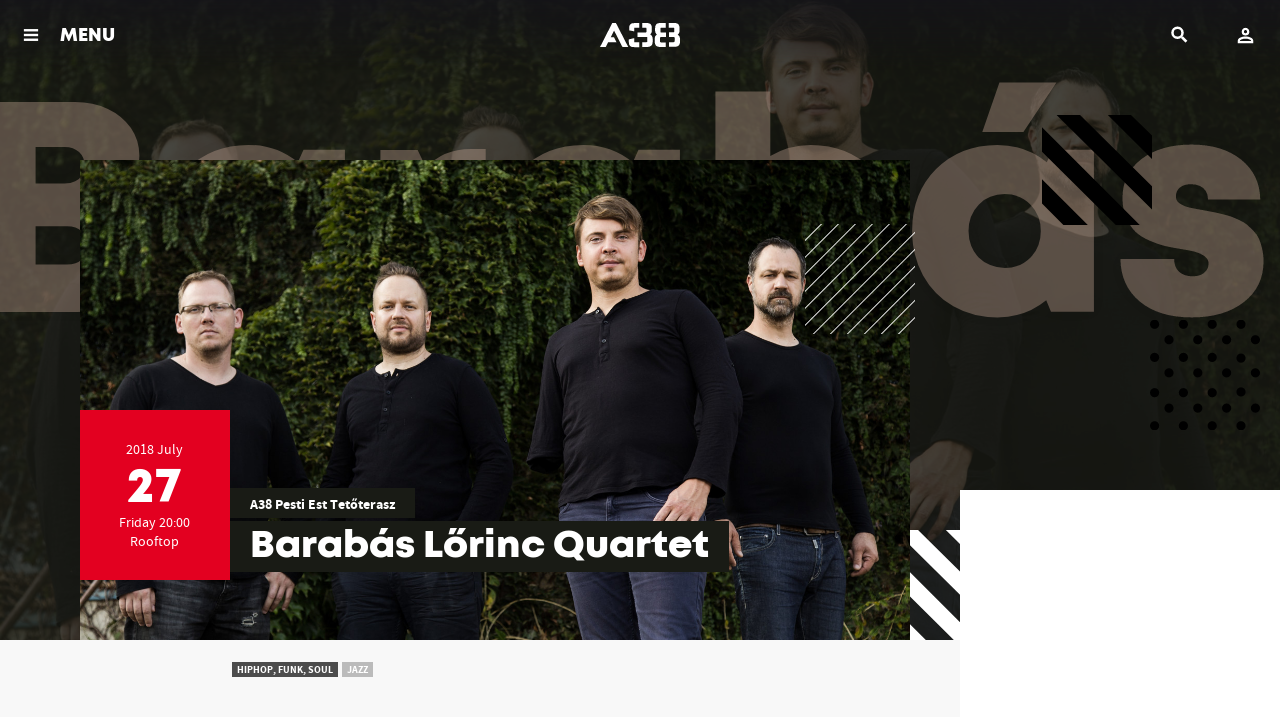

--- FILE ---
content_type: text/html; charset=UTF-8
request_url: https://www.a38.hu/en/program/barabas-lorinc-quartet-14841
body_size: 11686
content:
<!DOCTYPE html>
<html lang="en">
    <head>
    <meta charset="utf-8">
    <meta http-equiv="X-UA-Compatible" content="IE=edge">
    <meta http-equiv="Content-Type" content="text/html; charset=utf-8" />
    <meta name="viewport" content="width=device-width, initial-scale=1.0, minimum-scale=1.0, maximum-scale=1.0, user-scalable=no">
    <title>Barabás Lőrinc Quartet - A38 Ship</title>
    <meta name="title" content="Barabás Lőrinc Quartet - A38 Ship">
    <meta property="og:title" content="Barabás Lőrinc Quartet - A38 Ship">
    <meta property="og:url" content="https://www.a38.hu/en/program/barabas-lorinc-quartet-14841">
      <meta name="description" content="The pop-like jazz world of the Lőrinc Barabás Quartet is exciting instrumental music with a hint of electronica, characterized by roguish grooves and pulsating bass runs – the numerous tones of synthesizer and trumpet create a unique musical trend adorned by the traits of the improvisational jazz-rock of the &#039;70s.">
    <meta property="og:description" content="The pop-like jazz world of the Lőrinc Barabás Quartet is exciting instrumental music with a hint of electronica, characterized by roguish grooves and pulsating bass runs – the numerous tones of synthesizer and trumpet create a unique musical trend adorned by the traits of the improvisational jazz-rock of the &#039;70s.">
      <meta name="robots" content="index, follow" />
      <meta property="og:image" content="https://www.a38.hu/storage/app/uploads/public/5b4/79d/04c/thumb_105641_1200_0_0_0_auto.jpg">
    <meta property="og:image:width" content="1200">
      <meta property="og:type" content="website">
    <meta property="og:locale" content="en_US">
      <link rel="alternate" hreflang="hu" href="https://www.a38.hu/hu/program/barabas-lorinc-quartet-14841" />
      <meta property="og:site_name" content="A38 Hajó">

    <link rel="icon" type="image/x-icon" href="https://www.a38.hu/themes/a38/assets/images/favicon.ico">

    <style>
        .menuMain *{
            color: #fff;
        }
        .menuMain-greedy{
            display: none;
        }
    </style>

    
    <link href="https://www.a38.hu/themes/a38/assets/dist/css/plugins.css?id=7c0e7f8d87eff1cc421e" rel="stylesheet">
        <link href="https://www.a38.hu/themes/a38/assets/dist/css/main.min.css?id=8a3b468eb6284f6366f0" rel="stylesheet">
        <!-- Facebook Pixel Code -->
    <script>
        !function(f,b,e,v,n,t,s)
        {if(f.fbq)return;n=f.fbq=function(){n.callMethod?
            n.callMethod.apply(n,arguments):n.queue.push(arguments)};
            if(!f._fbq)f._fbq=n;n.push=n;n.loaded=!0;n.version='2.0';
            n.queue=[];t=b.createElement(e);t.async=!0;
            t.src=v;s=b.getElementsByTagName(e)[0];
            s.parentNode.insertBefore(t,s)}(window, document,'script',
            'https://connect.facebook.net/en_US/fbevents.js');
        fbq('init', '915667678515519');
        fbq('track', 'PageView');
    </script>
    <noscript>
        <img height="1" width="1" style="display:none" src="https://www.facebook.com/tr?id=915667678515519&ev=PageView&noscript=1" />
    </noscript>
    <!-- End Facebook Pixel Code -->
    
        <script>
        (function(i,s,o,g,r,a,m){i['BarionAnalyticsObject']=r;i[r]=i[r]||function(){
            (i[r].q=i[r].q||[]).push(arguments)},i[r].l=1*new Date();a=s.createElement(o),
            m=s.getElementsByTagName(o)[0];a.async=1;a.src=g;m.parentNode.insertBefore(a,m)
        })(window, document, 'script', 'https://pixel.barion.com/bp.js', 'bp');

        // send page view event
        bp('init', 'addBarionPixelId', 'BP-fq60MJn8Je-29');
    </script>

    <noscript>
        <img height="1" width="1" style="display:none" src="https://pixel.barion.com/a.gif?__ba_pixel_id=BP-fq60MJn8Je-29&ev=contentView&noscript=1"/>
    </noscript>
    
        <!-- Google Tag Manager -->
    <script>(function(w,d,s,l,i){w[l]=w[l]||[];w[l].push({'gtm.start':
            new Date().getTime(),event:'gtm.js'});var f=d.getElementsByTagName(s)[0],
        j=d.createElement(s),dl=l!='dataLayer'?'&l='+l:'';j.async=true;j.src=
        'https://gtsp.a38.hu/gtm.js?id='+i+dl;f.parentNode.insertBefore(j,f);
    })(window,document,'script','dataLayer','GTM-PWG9MPF');</script>
    <!-- End Google Tag Manager -->
    
</head>    <body data-resize="body" data-scroll="body">
        <div class="ng-scope">
            <!-- Header -->
            <header id="layout-header">
                <header class="l-siteHeader">
    <div class="l-menuBar">
        <div class="l-menuMain">
            <nav class="menuMain">
                <div class="menuMain-content layer layer--menu">
                    <nav class="menuMain-greedy" data-equalizer>
                        <div class="container" data-equalizer-watch>
                            <div class="logo">
                                <a href="/">
                                                                        <img src="/themes/a38/assets/images/svgs/a38-logo.svg" height="40" alt="A38">
                                                                    </a>
                            </div>
                            <div class="menuMain-content-lang">
                                                                                                <a href="https://www.a38.hu/hu/program/barabas-lorinc-quartet-14841" class="btn btn--lang" title="Magyar verzió">HU</a>
                                                                                            </div>

                            <ul class="menuMain-content-items">
                                <li><a href="https://www.a38.hu/en/programs" class="">Events</a></li>
                            </ul>
                            <ul class="accordion menuMain-content-items" data-accordion data-allow-all-closed="true">
                                <li class="accordion-item " data-accordion-item>
                                    <a href="javascript:;" class="accordion-title" aria-selected="false" aria-expanded="false">
                                        Bistro
                                    </a>
                                    <div class="accordion-content" data-tab-content aria-hidden="true" style="display: none;">
                                        <ul>
                                            <li class=""><a href="https://www.a38.hu/en/bistro">Actual</a></li>
                                            <li class=""><a href="https://www.a38.hu/en/bistro/breakfast">Breakfast</a></li>
                                            <li class=""><a href="https://www.a38.hu/en/bistro/menu">Menu</a></li>
                                            <li class=""><a href="https://www.a38.hu/en/bistro/beverages">Drinks</a></li>
                                                                                    </ul>
                                    </div>
                                </li>
                            </ul>
                            <ul class="menuMain-content-items">
                                <li><a href="https://www.a38.hu/en/bar" class="">Bar</a></li>
                                <li><a href="https://www.a38.hu/en/galleries" class="">Galleries</a></li>
                                <li><a href="https://www.a38.hu/en/tv" class="">Broadcasts</a></li>
                                <li><a href="https://blog.a38.hu/" target="_blank">Blog</a></li>
                                <li><a href="https://www.a38.hu/en/contact" class="">Contact</a></li>
                            </ul>
                            <br /><br />
                            <ul class="accordion menuMain-content-items small" data-accordion data-allow-all-closed="true">
                                <li class="accordion-item" data-accordion-item>
                                    <a href="javascript:;" class="accordion-title" aria-selected="false" aria-expanded="false">
                                        About us
                                    </a>
                                    <div class="accordion-content" data-tab-content aria-hidden="true" style="display: none;">
                                        <ul>
                                                                                        <li><a href="https://www.a38.hu/en/history">History of A38 Ship</a></li>
                                            <li><a href="https://www.a38.hu/en/colleagues">Colleagues</a></li>
                                            <li><a href="https://www.a38.hu/en/stagecraft">Stagecraft</a></li>
                                            <li><a href="https://www.a38.hu/en/informations">Information</a></li>
                                            
                                            
                                            <li><a href="https://www.a38.hu/en/liveurope">Liveurope</a></li>

                                        </ul>
                                    </div>
                                </li>
                                <li class="accordion-item" data-accordion-item>
                                    <a href="javascript:;" class="accordion-title" aria-selected="false" aria-expanded="false">
                                        Services
                                    </a>
                                    <div class="accordion-content" data-tab-content aria-hidden="true" style="display: none;">
                                        <ul>
                                                                                        <li><a href="https://www.a38.hu/en/event-organizing">Event management and renting</a></li>
                                            <li><a href="https://www.a38.hu/en/a38-academy">A38 Academy</a></li>
                                        </ul>
                                    </div>
                                </li>
                            </ul>
                            <br />
                            <ul class="socialBox">
                                <li>
                                    <a class="socialBox-item-facebook" href="https://www.facebook.com/a38.hajo" target="_blank"><span>facebook</span></a>
                                </li>
                                <li>
                                    <a class="socialBox-item-youtube" href="https://www.youtube.com/user/A38Captain" target="_blank"><span>youtube</span></a>
                                </li>
                                <li>
                                    <a class="socialBox-item-instagram" href="https://www.instagram.com/a38ship/" target="_blank"><span>instagram</span></a>
                                </li>
                            </ul>

                            <a href="#" class="menuMain-hiddenMenuToggler hidden"></a>

                        </div>
                        <header data-equalizer-watch>
                            <a class="layer-close" href="javascript:void(0)"><span>Back</span></a>
                        </header>
                    </nav>

                </div>
            </nav>
        </div>
    </div>

    <div id="header-user">
        <header class="mobileTopBar">
    <div class="mobileTopBar__togglerBlock">
        <a class="js-menutoggler" href="javascript:;" onclick="A38.Layout.layerOpen('.menuMain-content', true)">
            <span>
                                    MENU
                            </span>
        </a>
    </div>
    <div class="mobileTopBar__logoBlock">
        <a href="/">
                        <img src="/themes/a38/assets/images/svgs/a38-logo-wite.svg" height="40" alt="A38">
                    </a>
    </div>
    <div class="mobileTopBar__userBlock" data-login-text="Login" data-login-url="https://www.a38.hu/en/login" data-account-url="https://www.a38.hu/en/account">
    </div>
    <div class="mobileTopBar__searchBlock">
        <div id="search">
    <div class="icon" title="Search">
        <span>Search</span>
    </div>
    <div class="layer"></div>
    <div class="container">
        <div class="main">
            <form method="GET" action="https://www.a38.hu/en/search">
                <label>
                    <input type="text" name="s" class="searchinput"
                           placeholder="Search ..."/>
                    <button type="button" class="clear hide-for-large" title="Clear">
                        <span>Clear</span>
                    </button>
                    <span class="oc-loading"></span>
                </label>
                <button type="submit"
                        class="show-for-large btn btn-small">Search</button>
                <button type="button" class="searchclose show-for-xlarge"
                        title="Close">
                    <span>Close</span></button>
            </form>
        </div>
    </div>
</div>    </div>
</header>    </div>

</header>            </header>
            <div class="l-content l-content--sidebar">
                <!-- Content -->
                <section id="layout-content">
                                        <div class="container">
    </div>                    <div class="l-content-inner">
    <section class="l-gutterSection l-gutterSection--noTop" itemscope="" itemtype="http://schema.org/MusicEvent">
    
<meta itemprop="description" content="The pop-like jazz world of the Lőrinc Barabás Quartet is exciting instrumental music with a hint of electronica, characterized by roguish grooves and pulsating bass runs – the numerous tones of synthesizer and trumpet create a unique musical trend adorned by the traits of the improvisational jazz-rock of the &#039;70s. T
">
<article class="event">
    <!-- Aspect Ratio 16x9 -->
    <div class="event__headimage">
                    <img class="background" src="https://www.a38.hu/themes/a38/assets/images/frontend/spacer.gif"  data-interchange="[https://www.a38.hu/storage/app/uploads/public/5b4/79d/04c/thumb_105641_480_270_0_0_auto.jpg, small],
                 [https://www.a38.hu/storage/app/uploads/public/5b4/79d/04c/thumb_105641_1024_576_0_0_auto.jpg, medium],
                 [https://www.a38.hu/storage/app/uploads/public/5b4/79d/04c/thumb_105641_1280_720_0_0_auto.jpg, large],
                 [https://www.a38.hu/storage/app/uploads/public/5b4/79d/04c/thumb_105641_1600_900_0_0_auto.jpg, xlarge]"
                 alt="Barabás Lőrinc Quartet">
                <h3 class="colored">Barabás Lőrinc Quartet</h3>
        <div class="canvas">
                        <img src="https://www.a38.hu/themes/a38/assets/images/frontend/spacer.gif"  data-interchange="[https://www.a38.hu/storage/app/uploads/public/5b4/79d/04c/thumb_105641_1024_576_0_0_auto.jpg, small],
                 [https://www.a38.hu/storage/app/uploads/public/5b4/79d/04c/thumb_105641_1024_576_0_0_auto.jpg, medium],
                 [https://www.a38.hu/storage/app/uploads/public/5b4/79d/04c/thumb_105641_1280_720_0_0_auto.jpg, large],
                 [https://www.a38.hu/storage/app/uploads/public/5b4/79d/04c/thumb_105641_1600_900_0_0_auto.jpg, xlarge]"
                 alt="Barabás Lőrinc Quartet">
                    </div>
        <div class="flags">
            <span class="flag0"></span>
            <span class="flag1"></span>
            <span class="flag2"></span>
            <span class="flag3"></span>
        </div>

        <meta itemprop="image" content="https://www.a38.hu/storage/app/uploads/public/5b4/79d/04c/thumb_105641_480_270_0_0_auto.jpg"/>

    </div>
    <div class="l-constrained">
        <div class="al-shiftedWrapper">
            <header class="eventHeader  eventHeader--finished ">
                <div class="eventHeader-date">
                    <div class="dateBox dateBox--single  dateBox--finished  ">
                        <div class="dateBox-item dateBox-item--from">
                            <div class="l-verticalCenter">
                                <meta itemprop="startDate" content="2018-07-27T20:00:01+02:00" />
                                <div>
                                2018                                 July
                                </div>
                                                                <div class="dateBox-item-day">27</div>
                                <div>Friday 20:00</div>
                                                                <div class="dateBox-item-place">Rooftop</div>
                                                            </div>
                        </div>
                    </div>
                </div>
                <div class="eventHeader-text">
                                            
                        <div class="eventHeader-presents">
                            <a href="https://www.a38.hu/en/series/a38-pesti-est-tetoterasz">A38 Pesti Est Tetőterasz</a>
                        </div>
                                        <h2 class="eventHeader-title">
                        <span itemprop="name">Barabás Lőrinc Quartet</span>
                    </h2>
                                    </div>
            </header>

            <section class="l-sidebar">
        <div class="l-sidebar-content" style="">
        <ul class="list tickets">
            
            
            
            
            
                    </ul>
            </div>
    </section>        </div>
    </div>
</article>
<script>
    document.addEventListener('DOMContentLoaded', function() {
        A38.Ga.onEventPageView({"id":107233,"event_date_start":"2018-07-27 20:00:01","location_id":33,"title":"Barab\u00e1s L\u0151rinc Quartet","slug":"barabas-lorinc-quartet-14841","event_date_start_real":"2018-07-27 20:00:01"}, 'Hiphop, Funk, Soul, Jazz');
    });
</script>    <div class="l-constrained">

    <section class="l-gutterSection l-gutterSection--noTop l-eventSection">
    <div class="event-description-text">

                <div class="eventAdditional-tags">
            <ul class="list list--horizontal list--tag">
                                <li>
                    <span class="tag tag--highlight ">Hiphop, Funk, Soul</span>
                </li>
                                <li>
                    <span class="tag  ">Jazz</span>
                </li>
                            </ul>
        </div>
        
        <div class="wysiwygText" itemprop="description">
            <p>The pop-like jazz world of the Lőrinc Barabás Quartet is exciting instrumental music with a hint of electronica, characterized by roguish grooves and pulsating bass runs – the numerous tones of synthesizer and trumpet create a unique musical trend adorned by the traits of the improvisational jazz-rock of the '70s. T</p>

        </div>

        <div class="ts-widget-box">
                </div>

            </div>
    <div class="l-eventSection-pullToSide">
        <!-- Your share button code -->
        <div class="fb-share-button"
             data-href="https://www.a38.hu/en/program/barabas-lorinc-quartet-14841"
             data-layout="button_count">
        </div>
    </div>
</section><!-- leírás // megosztás-->

    <!-- event gallery -->
            <!-- event gallery -->
<section class="l-gutterSection l-eventSection">
    <h2>
                <span>Gallery</span>
    </h2>
    <div class="l-stretchToFullOnSmall">
        <div class="eventGallery">
            <div class="swipelist">
                <ul class="swipelist-inner gallery gallery--inline js-gallery"
                    data-gallerytitle="Barabás Lőrinc Quartet"
                    data-gallerydate="2018.07.27."
                    data-galleryphotographer="Emil Chalhoub - kellegy.hu"
                    data-galleryurl="https://www.a38.hu/en/picture-gallery/barabas-lorinc-quartet2"
                    data-galleryendpoint="">
                                            <li>
                            <figure itemprop="image" itemscope="" itemtype="http://schema.org/ImageObject" class="gallery-item">
                                <a href="https://www.a38.hu/storage/app/uploads/public/5b5/e14/d3b/thumb_105917_0_1080_0_0_auto.jpg" itemprop="url" data-size="1600x1080">
                                    <!-- szabad képaránnyal és a justified galéria miatt pontos responsive image szabályok felállítása lehetetlen a sizes hozzávetőleges -->
                                    <img src="https://www.a38.hu/themes/a38/assets/images/frontend/spacer.gif"  data-interchange="[https://www.a38.hu/storage/app/uploads/public/5b5/e14/d3b/thumb_105917_0_400_0_0_auto.jpg, small],
                                                           [https://www.a38.hu/storage/app/uploads/public/5b5/e14/d3b/thumb_105917_0_400_0_0_auto.jpg, medium],
                                                           [https://www.a38.hu/storage/app/uploads/public/5b5/e14/d3b/thumb_105917_0_400_0_0_auto.jpg, large]"
                                         alt="Barabás Lőrinc Quartet">
                                </a>
                            </figure>
                        </li>
                                            <li>
                            <figure itemprop="image" itemscope="" itemtype="http://schema.org/ImageObject" class="gallery-item">
                                <a href="https://www.a38.hu/storage/app/uploads/public/5b5/e14/d6e/thumb_105918_0_1080_0_0_auto.jpg" itemprop="url" data-size="1600x1080">
                                    <!-- szabad képaránnyal és a justified galéria miatt pontos responsive image szabályok felállítása lehetetlen a sizes hozzávetőleges -->
                                    <img src="https://www.a38.hu/themes/a38/assets/images/frontend/spacer.gif"  data-interchange="[https://www.a38.hu/storage/app/uploads/public/5b5/e14/d6e/thumb_105918_0_400_0_0_auto.jpg, small],
                                                           [https://www.a38.hu/storage/app/uploads/public/5b5/e14/d6e/thumb_105918_0_400_0_0_auto.jpg, medium],
                                                           [https://www.a38.hu/storage/app/uploads/public/5b5/e14/d6e/thumb_105918_0_400_0_0_auto.jpg, large]"
                                         alt="Barabás Lőrinc Quartet">
                                </a>
                            </figure>
                        </li>
                                            <li>
                            <figure itemprop="image" itemscope="" itemtype="http://schema.org/ImageObject" class="gallery-item">
                                <a href="https://www.a38.hu/storage/app/uploads/public/5b5/e14/d83/thumb_105919_0_1080_0_0_auto.jpg" itemprop="url" data-size="1600x1080">
                                    <!-- szabad képaránnyal és a justified galéria miatt pontos responsive image szabályok felállítása lehetetlen a sizes hozzávetőleges -->
                                    <img src="https://www.a38.hu/themes/a38/assets/images/frontend/spacer.gif"  data-interchange="[https://www.a38.hu/storage/app/uploads/public/5b5/e14/d83/thumb_105919_0_400_0_0_auto.jpg, small],
                                                           [https://www.a38.hu/storage/app/uploads/public/5b5/e14/d83/thumb_105919_0_400_0_0_auto.jpg, medium],
                                                           [https://www.a38.hu/storage/app/uploads/public/5b5/e14/d83/thumb_105919_0_400_0_0_auto.jpg, large]"
                                         alt="Barabás Lőrinc Quartet">
                                </a>
                            </figure>
                        </li>
                                            <li>
                            <figure itemprop="image" itemscope="" itemtype="http://schema.org/ImageObject" class="gallery-item">
                                <a href="https://www.a38.hu/storage/app/uploads/public/5b5/e14/da6/thumb_105920_0_1080_0_0_auto.jpg" itemprop="url" data-size="1600x1080">
                                    <!-- szabad képaránnyal és a justified galéria miatt pontos responsive image szabályok felállítása lehetetlen a sizes hozzávetőleges -->
                                    <img src="https://www.a38.hu/themes/a38/assets/images/frontend/spacer.gif"  data-interchange="[https://www.a38.hu/storage/app/uploads/public/5b5/e14/da6/thumb_105920_0_400_0_0_auto.jpg, small],
                                                           [https://www.a38.hu/storage/app/uploads/public/5b5/e14/da6/thumb_105920_0_400_0_0_auto.jpg, medium],
                                                           [https://www.a38.hu/storage/app/uploads/public/5b5/e14/da6/thumb_105920_0_400_0_0_auto.jpg, large]"
                                         alt="Barabás Lőrinc Quartet">
                                </a>
                            </figure>
                        </li>
                                            <li>
                            <figure itemprop="image" itemscope="" itemtype="http://schema.org/ImageObject" class="gallery-item">
                                <a href="https://www.a38.hu/storage/app/uploads/public/5b5/e14/ddc/thumb_105921_0_1080_0_0_auto.jpg" itemprop="url" data-size="1600x1080">
                                    <!-- szabad képaránnyal és a justified galéria miatt pontos responsive image szabályok felállítása lehetetlen a sizes hozzávetőleges -->
                                    <img src="https://www.a38.hu/themes/a38/assets/images/frontend/spacer.gif"  data-interchange="[https://www.a38.hu/storage/app/uploads/public/5b5/e14/ddc/thumb_105921_0_400_0_0_auto.jpg, small],
                                                           [https://www.a38.hu/storage/app/uploads/public/5b5/e14/ddc/thumb_105921_0_400_0_0_auto.jpg, medium],
                                                           [https://www.a38.hu/storage/app/uploads/public/5b5/e14/ddc/thumb_105921_0_400_0_0_auto.jpg, large]"
                                         alt="Barabás Lőrinc Quartet">
                                </a>
                            </figure>
                        </li>
                                            <li>
                            <figure itemprop="image" itemscope="" itemtype="http://schema.org/ImageObject" class="gallery-item">
                                <a href="https://www.a38.hu/storage/app/uploads/public/5b5/e14/e07/thumb_105922_0_1080_0_0_auto.jpg" itemprop="url" data-size="1600x1080">
                                    <!-- szabad képaránnyal és a justified galéria miatt pontos responsive image szabályok felállítása lehetetlen a sizes hozzávetőleges -->
                                    <img src="https://www.a38.hu/themes/a38/assets/images/frontend/spacer.gif"  data-interchange="[https://www.a38.hu/storage/app/uploads/public/5b5/e14/e07/thumb_105922_0_400_0_0_auto.jpg, small],
                                                           [https://www.a38.hu/storage/app/uploads/public/5b5/e14/e07/thumb_105922_0_400_0_0_auto.jpg, medium],
                                                           [https://www.a38.hu/storage/app/uploads/public/5b5/e14/e07/thumb_105922_0_400_0_0_auto.jpg, large]"
                                         alt="Barabás Lőrinc Quartet">
                                </a>
                            </figure>
                        </li>
                                            <li>
                            <figure itemprop="image" itemscope="" itemtype="http://schema.org/ImageObject" class="gallery-item">
                                <a href="https://www.a38.hu/storage/app/uploads/public/5b5/e14/e46/thumb_105923_0_1080_0_0_auto.jpg" itemprop="url" data-size="1600x1080">
                                    <!-- szabad képaránnyal és a justified galéria miatt pontos responsive image szabályok felállítása lehetetlen a sizes hozzávetőleges -->
                                    <img src="https://www.a38.hu/themes/a38/assets/images/frontend/spacer.gif"  data-interchange="[https://www.a38.hu/storage/app/uploads/public/5b5/e14/e46/thumb_105923_0_400_0_0_auto.jpg, small],
                                                           [https://www.a38.hu/storage/app/uploads/public/5b5/e14/e46/thumb_105923_0_400_0_0_auto.jpg, medium],
                                                           [https://www.a38.hu/storage/app/uploads/public/5b5/e14/e46/thumb_105923_0_400_0_0_auto.jpg, large]"
                                         alt="Barabás Lőrinc Quartet">
                                </a>
                            </figure>
                        </li>
                                            <li>
                            <figure itemprop="image" itemscope="" itemtype="http://schema.org/ImageObject" class="gallery-item">
                                <a href="https://www.a38.hu/storage/app/uploads/public/5b5/e14/e85/thumb_105925_0_1080_0_0_auto.jpg" itemprop="url" data-size="1600x1080">
                                    <!-- szabad képaránnyal és a justified galéria miatt pontos responsive image szabályok felállítása lehetetlen a sizes hozzávetőleges -->
                                    <img src="https://www.a38.hu/themes/a38/assets/images/frontend/spacer.gif"  data-interchange="[https://www.a38.hu/storage/app/uploads/public/5b5/e14/e85/thumb_105925_0_400_0_0_auto.jpg, small],
                                                           [https://www.a38.hu/storage/app/uploads/public/5b5/e14/e85/thumb_105925_0_400_0_0_auto.jpg, medium],
                                                           [https://www.a38.hu/storage/app/uploads/public/5b5/e14/e85/thumb_105925_0_400_0_0_auto.jpg, large]"
                                         alt="Barabás Lőrinc Quartet">
                                </a>
                            </figure>
                        </li>
                                            <li>
                            <figure itemprop="image" itemscope="" itemtype="http://schema.org/ImageObject" class="gallery-item">
                                <a href="https://www.a38.hu/storage/app/uploads/public/5b5/e14/e9a/thumb_105926_0_1080_0_0_auto.jpg" itemprop="url" data-size="1600x1080">
                                    <!-- szabad képaránnyal és a justified galéria miatt pontos responsive image szabályok felállítása lehetetlen a sizes hozzávetőleges -->
                                    <img src="https://www.a38.hu/themes/a38/assets/images/frontend/spacer.gif"  data-interchange="[https://www.a38.hu/storage/app/uploads/public/5b5/e14/e9a/thumb_105926_0_400_0_0_auto.jpg, small],
                                                           [https://www.a38.hu/storage/app/uploads/public/5b5/e14/e9a/thumb_105926_0_400_0_0_auto.jpg, medium],
                                                           [https://www.a38.hu/storage/app/uploads/public/5b5/e14/e9a/thumb_105926_0_400_0_0_auto.jpg, large]"
                                         alt="Barabás Lőrinc Quartet">
                                </a>
                            </figure>
                        </li>
                                            <li>
                            <figure itemprop="image" itemscope="" itemtype="http://schema.org/ImageObject" class="gallery-item">
                                <a href="https://www.a38.hu/storage/app/uploads/public/5b5/e14/ec4/thumb_105927_0_1080_0_0_auto.jpg" itemprop="url" data-size="1600x1080">
                                    <!-- szabad képaránnyal és a justified galéria miatt pontos responsive image szabályok felállítása lehetetlen a sizes hozzávetőleges -->
                                    <img src="https://www.a38.hu/themes/a38/assets/images/frontend/spacer.gif"  data-interchange="[https://www.a38.hu/storage/app/uploads/public/5b5/e14/ec4/thumb_105927_0_400_0_0_auto.jpg, small],
                                                           [https://www.a38.hu/storage/app/uploads/public/5b5/e14/ec4/thumb_105927_0_400_0_0_auto.jpg, medium],
                                                           [https://www.a38.hu/storage/app/uploads/public/5b5/e14/ec4/thumb_105927_0_400_0_0_auto.jpg, large]"
                                         alt="Barabás Lőrinc Quartet">
                                </a>
                            </figure>
                        </li>
                                            <li>
                            <figure itemprop="image" itemscope="" itemtype="http://schema.org/ImageObject" class="gallery-item">
                                <a href="https://www.a38.hu/storage/app/uploads/public/5b5/e14/ef2/thumb_105928_0_1080_0_0_auto.jpg" itemprop="url" data-size="1600x1080">
                                    <!-- szabad képaránnyal és a justified galéria miatt pontos responsive image szabályok felállítása lehetetlen a sizes hozzávetőleges -->
                                    <img src="https://www.a38.hu/themes/a38/assets/images/frontend/spacer.gif"  data-interchange="[https://www.a38.hu/storage/app/uploads/public/5b5/e14/ef2/thumb_105928_0_400_0_0_auto.jpg, small],
                                                           [https://www.a38.hu/storage/app/uploads/public/5b5/e14/ef2/thumb_105928_0_400_0_0_auto.jpg, medium],
                                                           [https://www.a38.hu/storage/app/uploads/public/5b5/e14/ef2/thumb_105928_0_400_0_0_auto.jpg, large]"
                                         alt="Barabás Lőrinc Quartet">
                                </a>
                            </figure>
                        </li>
                                            <li>
                            <figure itemprop="image" itemscope="" itemtype="http://schema.org/ImageObject" class="gallery-item">
                                <a href="https://www.a38.hu/storage/app/uploads/public/5b5/e14/f25/thumb_105929_0_1080_0_0_auto.jpg" itemprop="url" data-size="1600x1080">
                                    <!-- szabad képaránnyal és a justified galéria miatt pontos responsive image szabályok felállítása lehetetlen a sizes hozzávetőleges -->
                                    <img src="https://www.a38.hu/themes/a38/assets/images/frontend/spacer.gif"  data-interchange="[https://www.a38.hu/storage/app/uploads/public/5b5/e14/f25/thumb_105929_0_400_0_0_auto.jpg, small],
                                                           [https://www.a38.hu/storage/app/uploads/public/5b5/e14/f25/thumb_105929_0_400_0_0_auto.jpg, medium],
                                                           [https://www.a38.hu/storage/app/uploads/public/5b5/e14/f25/thumb_105929_0_400_0_0_auto.jpg, large]"
                                         alt="Barabás Lőrinc Quartet">
                                </a>
                            </figure>
                        </li>
                                            <li>
                            <figure itemprop="image" itemscope="" itemtype="http://schema.org/ImageObject" class="gallery-item">
                                <a href="https://www.a38.hu/storage/app/uploads/public/5b5/e14/f44/thumb_105930_0_1080_0_0_auto.jpg" itemprop="url" data-size="1600x1080">
                                    <!-- szabad képaránnyal és a justified galéria miatt pontos responsive image szabályok felállítása lehetetlen a sizes hozzávetőleges -->
                                    <img src="https://www.a38.hu/themes/a38/assets/images/frontend/spacer.gif"  data-interchange="[https://www.a38.hu/storage/app/uploads/public/5b5/e14/f44/thumb_105930_0_400_0_0_auto.jpg, small],
                                                           [https://www.a38.hu/storage/app/uploads/public/5b5/e14/f44/thumb_105930_0_400_0_0_auto.jpg, medium],
                                                           [https://www.a38.hu/storage/app/uploads/public/5b5/e14/f44/thumb_105930_0_400_0_0_auto.jpg, large]"
                                         alt="Barabás Lőrinc Quartet">
                                </a>
                            </figure>
                        </li>
                                            <li>
                            <figure itemprop="image" itemscope="" itemtype="http://schema.org/ImageObject" class="gallery-item">
                                <a href="https://www.a38.hu/storage/app/uploads/public/5b5/e14/f8c/thumb_105931_0_1080_0_0_auto.jpg" itemprop="url" data-size="1600x1080">
                                    <!-- szabad képaránnyal és a justified galéria miatt pontos responsive image szabályok felállítása lehetetlen a sizes hozzávetőleges -->
                                    <img src="https://www.a38.hu/themes/a38/assets/images/frontend/spacer.gif"  data-interchange="[https://www.a38.hu/storage/app/uploads/public/5b5/e14/f8c/thumb_105931_0_400_0_0_auto.jpg, small],
                                                           [https://www.a38.hu/storage/app/uploads/public/5b5/e14/f8c/thumb_105931_0_400_0_0_auto.jpg, medium],
                                                           [https://www.a38.hu/storage/app/uploads/public/5b5/e14/f8c/thumb_105931_0_400_0_0_auto.jpg, large]"
                                         alt="Barabás Lőrinc Quartet">
                                </a>
                            </figure>
                        </li>
                                            <li>
                            <figure itemprop="image" itemscope="" itemtype="http://schema.org/ImageObject" class="gallery-item">
                                <a href="https://www.a38.hu/storage/app/uploads/public/5b5/e14/f94/thumb_105932_0_1080_0_0_auto.jpg" itemprop="url" data-size="1600x1080">
                                    <!-- szabad képaránnyal és a justified galéria miatt pontos responsive image szabályok felállítása lehetetlen a sizes hozzávetőleges -->
                                    <img src="https://www.a38.hu/themes/a38/assets/images/frontend/spacer.gif"  data-interchange="[https://www.a38.hu/storage/app/uploads/public/5b5/e14/f94/thumb_105932_0_400_0_0_auto.jpg, small],
                                                           [https://www.a38.hu/storage/app/uploads/public/5b5/e14/f94/thumb_105932_0_400_0_0_auto.jpg, medium],
                                                           [https://www.a38.hu/storage/app/uploads/public/5b5/e14/f94/thumb_105932_0_400_0_0_auto.jpg, large]"
                                         alt="Barabás Lőrinc Quartet">
                                </a>
                            </figure>
                        </li>
                                            <li>
                            <figure itemprop="image" itemscope="" itemtype="http://schema.org/ImageObject" class="gallery-item">
                                <a href="https://www.a38.hu/storage/app/uploads/public/5b5/e14/fdc/thumb_105933_0_1080_0_0_auto.jpg" itemprop="url" data-size="1600x1080">
                                    <!-- szabad képaránnyal és a justified galéria miatt pontos responsive image szabályok felállítása lehetetlen a sizes hozzávetőleges -->
                                    <img src="https://www.a38.hu/themes/a38/assets/images/frontend/spacer.gif"  data-interchange="[https://www.a38.hu/storage/app/uploads/public/5b5/e14/fdc/thumb_105933_0_400_0_0_auto.jpg, small],
                                                           [https://www.a38.hu/storage/app/uploads/public/5b5/e14/fdc/thumb_105933_0_400_0_0_auto.jpg, medium],
                                                           [https://www.a38.hu/storage/app/uploads/public/5b5/e14/fdc/thumb_105933_0_400_0_0_auto.jpg, large]"
                                         alt="Barabás Lőrinc Quartet">
                                </a>
                            </figure>
                        </li>
                                            <li>
                            <figure itemprop="image" itemscope="" itemtype="http://schema.org/ImageObject" class="gallery-item">
                                <a href="https://www.a38.hu/storage/app/uploads/public/5b5/e14/fea/thumb_105934_0_1080_0_0_auto.jpg" itemprop="url" data-size="1600x1080">
                                    <!-- szabad képaránnyal és a justified galéria miatt pontos responsive image szabályok felállítása lehetetlen a sizes hozzávetőleges -->
                                    <img src="https://www.a38.hu/themes/a38/assets/images/frontend/spacer.gif"  data-interchange="[https://www.a38.hu/storage/app/uploads/public/5b5/e14/fea/thumb_105934_0_400_0_0_auto.jpg, small],
                                                           [https://www.a38.hu/storage/app/uploads/public/5b5/e14/fea/thumb_105934_0_400_0_0_auto.jpg, medium],
                                                           [https://www.a38.hu/storage/app/uploads/public/5b5/e14/fea/thumb_105934_0_400_0_0_auto.jpg, large]"
                                         alt="Barabás Lőrinc Quartet">
                                </a>
                            </figure>
                        </li>
                                            <li>
                            <figure itemprop="image" itemscope="" itemtype="http://schema.org/ImageObject" class="gallery-item">
                                <a href="https://www.a38.hu/storage/app/uploads/public/5b5/e15/043/thumb_105935_0_1080_0_0_auto.jpg" itemprop="url" data-size="1600x1080">
                                    <!-- szabad képaránnyal és a justified galéria miatt pontos responsive image szabályok felállítása lehetetlen a sizes hozzávetőleges -->
                                    <img src="https://www.a38.hu/themes/a38/assets/images/frontend/spacer.gif"  data-interchange="[https://www.a38.hu/storage/app/uploads/public/5b5/e15/043/thumb_105935_0_400_0_0_auto.jpg, small],
                                                           [https://www.a38.hu/storage/app/uploads/public/5b5/e15/043/thumb_105935_0_400_0_0_auto.jpg, medium],
                                                           [https://www.a38.hu/storage/app/uploads/public/5b5/e15/043/thumb_105935_0_400_0_0_auto.jpg, large]"
                                         alt="Barabás Lőrinc Quartet">
                                </a>
                            </figure>
                        </li>
                                            <li>
                            <figure itemprop="image" itemscope="" itemtype="http://schema.org/ImageObject" class="gallery-item">
                                <a href="https://www.a38.hu/storage/app/uploads/public/5b5/e15/04a/thumb_105936_0_1080_0_0_auto.jpg" itemprop="url" data-size="1600x1080">
                                    <!-- szabad képaránnyal és a justified galéria miatt pontos responsive image szabályok felállítása lehetetlen a sizes hozzávetőleges -->
                                    <img src="https://www.a38.hu/themes/a38/assets/images/frontend/spacer.gif"  data-interchange="[https://www.a38.hu/storage/app/uploads/public/5b5/e15/04a/thumb_105936_0_400_0_0_auto.jpg, small],
                                                           [https://www.a38.hu/storage/app/uploads/public/5b5/e15/04a/thumb_105936_0_400_0_0_auto.jpg, medium],
                                                           [https://www.a38.hu/storage/app/uploads/public/5b5/e15/04a/thumb_105936_0_400_0_0_auto.jpg, large]"
                                         alt="Barabás Lőrinc Quartet">
                                </a>
                            </figure>
                        </li>
                                            <li>
                            <figure itemprop="image" itemscope="" itemtype="http://schema.org/ImageObject" class="gallery-item">
                                <a href="https://www.a38.hu/storage/app/uploads/public/5b5/e15/071/thumb_105937_0_1080_0_0_auto.jpg" itemprop="url" data-size="1600x1080">
                                    <!-- szabad képaránnyal és a justified galéria miatt pontos responsive image szabályok felállítása lehetetlen a sizes hozzávetőleges -->
                                    <img src="https://www.a38.hu/themes/a38/assets/images/frontend/spacer.gif"  data-interchange="[https://www.a38.hu/storage/app/uploads/public/5b5/e15/071/thumb_105937_0_400_0_0_auto.jpg, small],
                                                           [https://www.a38.hu/storage/app/uploads/public/5b5/e15/071/thumb_105937_0_400_0_0_auto.jpg, medium],
                                                           [https://www.a38.hu/storage/app/uploads/public/5b5/e15/071/thumb_105937_0_400_0_0_auto.jpg, large]"
                                         alt="Barabás Lőrinc Quartet">
                                </a>
                            </figure>
                        </li>
                                            <li>
                            <figure itemprop="image" itemscope="" itemtype="http://schema.org/ImageObject" class="gallery-item">
                                <a href="https://www.a38.hu/storage/app/uploads/public/5b5/e15/0a4/thumb_105938_0_1080_0_0_auto.jpg" itemprop="url" data-size="1600x1080">
                                    <!-- szabad képaránnyal és a justified galéria miatt pontos responsive image szabályok felállítása lehetetlen a sizes hozzávetőleges -->
                                    <img src="https://www.a38.hu/themes/a38/assets/images/frontend/spacer.gif"  data-interchange="[https://www.a38.hu/storage/app/uploads/public/5b5/e15/0a4/thumb_105938_0_400_0_0_auto.jpg, small],
                                                           [https://www.a38.hu/storage/app/uploads/public/5b5/e15/0a4/thumb_105938_0_400_0_0_auto.jpg, medium],
                                                           [https://www.a38.hu/storage/app/uploads/public/5b5/e15/0a4/thumb_105938_0_400_0_0_auto.jpg, large]"
                                         alt="Barabás Lőrinc Quartet">
                                </a>
                            </figure>
                        </li>
                                            <li>
                            <figure itemprop="image" itemscope="" itemtype="http://schema.org/ImageObject" class="gallery-item">
                                <a href="https://www.a38.hu/storage/app/uploads/public/5b5/e15/0a6/thumb_105939_0_1080_0_0_auto.jpg" itemprop="url" data-size="1600x1080">
                                    <!-- szabad képaránnyal és a justified galéria miatt pontos responsive image szabályok felállítása lehetetlen a sizes hozzávetőleges -->
                                    <img src="https://www.a38.hu/themes/a38/assets/images/frontend/spacer.gif"  data-interchange="[https://www.a38.hu/storage/app/uploads/public/5b5/e15/0a6/thumb_105939_0_400_0_0_auto.jpg, small],
                                                           [https://www.a38.hu/storage/app/uploads/public/5b5/e15/0a6/thumb_105939_0_400_0_0_auto.jpg, medium],
                                                           [https://www.a38.hu/storage/app/uploads/public/5b5/e15/0a6/thumb_105939_0_400_0_0_auto.jpg, large]"
                                         alt="Barabás Lőrinc Quartet">
                                </a>
                            </figure>
                        </li>
                                            <li>
                            <figure itemprop="image" itemscope="" itemtype="http://schema.org/ImageObject" class="gallery-item">
                                <a href="https://www.a38.hu/storage/app/uploads/public/5b5/e15/0cd/thumb_105940_0_1080_0_0_auto.jpg" itemprop="url" data-size="1600x1080">
                                    <!-- szabad képaránnyal és a justified galéria miatt pontos responsive image szabályok felállítása lehetetlen a sizes hozzávetőleges -->
                                    <img src="https://www.a38.hu/themes/a38/assets/images/frontend/spacer.gif"  data-interchange="[https://www.a38.hu/storage/app/uploads/public/5b5/e15/0cd/thumb_105940_0_400_0_0_auto.jpg, small],
                                                           [https://www.a38.hu/storage/app/uploads/public/5b5/e15/0cd/thumb_105940_0_400_0_0_auto.jpg, medium],
                                                           [https://www.a38.hu/storage/app/uploads/public/5b5/e15/0cd/thumb_105940_0_400_0_0_auto.jpg, large]"
                                         alt="Barabás Lőrinc Quartet">
                                </a>
                            </figure>
                        </li>
                                        <li class="swipelist__ctrlitem">
                        <div class="gallery__inlineaction">
                            <a href="https://www.a38.hu/en/picture-gallery/barabas-lorinc-quartet2">23 image<small>in the gallery</small></a>
                        </div>
                    </li>
                </ul>
            </div>
        </div>
    </div>
</section>
    
    
    <!--   videó -->

    <section class="l-gutterSection l-eventSection">
    <h2><span>Galleries</span></h2>

    <div class="l-stretchToFullOnSmall">
        <div class="eventAlbum">
            <div class="swipelist">
                <ul class="swipelist-inner album album--inline" itemscope=""
                    itemtype="http://schema.org/ImageGallery">
                    
                    <li >
                                                                        <figure itemprop="image" itemscope="" itemtype="http://schema.org/ImageObject"
                                class="js-psjsongallery album-item" data-gallerytitle="Barabás Lőrinc Quartet"
                                data-galleryurl=""
                                data-galleryjson='[{"src":"https:\/\/www.a38.hu\/storage\/app\/uploads\/public\/68d\/e95\/2cb\/68de952cb61f9381708616.jpg","w":2500,"h":1667},{"src":"https:\/\/www.a38.hu\/storage\/app\/uploads\/public\/611\/a95\/70b\/611a9570b10be655767175.jpg","w":1200,"h":628}]'>
                            <a href="" itemprop="url">
                                <img width="320" height="180" src="https://www.a38.hu/storage/app/uploads/public/68d/e95/2cb/thumb_189969_640_360_0_0_crop.jpg"
                                     alt="Barabás Lőrinc Quartet">
                            </a>
                            <figcaption itemprop="caption description">
                                <h6>Barabás Lőrinc Quartet</h6>
                                <span class="imgcount">1</span>
                            </figcaption>
                        </figure>
                                            </li>
                    
                    <li >
                                                                        <figure itemprop="image" itemscope="" itemtype="http://schema.org/ImageObject"
                                class="js-psjsongallery album-item" data-gallerytitle="Barabás Lőrinc Quartet, SK Invitational feat Ty and Lylit (AT)"
                                data-gallerydate=""
                                data-galleryphotographer="Norbert Marossy"
                                data-galleryurl="https://www.a38.hu/en/picture-gallery/barabas-lorinc-quartet-sk-invitational-feat-ty-and-lylit-at"
                                data-galleryjson='[{"src":"https:\/\/www.a38.hu\/storage\/app\/uploads\/public\/5ac\/f7e\/ba7\/5acf7eba7d2fa044264144.jpg","w":2048,"h":1367},{"src":"https:\/\/www.a38.hu\/storage\/app\/uploads\/public\/5ac\/f7e\/ba9\/5acf7eba956c6539284854.jpg","w":2048,"h":1367},{"src":"https:\/\/www.a38.hu\/storage\/app\/uploads\/public\/5ac\/f7e\/baa\/5acf7ebaaf184018881438.jpg","w":2048,"h":1367},{"src":"https:\/\/www.a38.hu\/storage\/app\/uploads\/public\/5ac\/f7e\/bab\/5acf7ebab9556587416344.jpg","w":2048,"h":1367},{"src":"https:\/\/www.a38.hu\/storage\/app\/uploads\/public\/5ac\/f7e\/bac\/5acf7ebac2225110671374.jpg","w":2048,"h":1367},{"src":"https:\/\/www.a38.hu\/storage\/app\/uploads\/public\/5ac\/f7e\/bac\/5acf7ebacab14607105001.jpg","w":2048,"h":1367},{"src":"https:\/\/www.a38.hu\/storage\/app\/uploads\/public\/5ac\/f7e\/bad\/5acf7ebad3da5730023260.jpg","w":2048,"h":1367},{"src":"https:\/\/www.a38.hu\/storage\/app\/uploads\/public\/5ac\/f7e\/bae\/5acf7ebae4438692326720.jpg","w":2048,"h":1367},{"src":"https:\/\/www.a38.hu\/storage\/app\/uploads\/public\/5ac\/f7e\/bb0\/5acf7ebb0e2ad702372242.jpg","w":2048,"h":1367},{"src":"https:\/\/www.a38.hu\/storage\/app\/uploads\/public\/5ac\/f7e\/bb2\/5acf7ebb2c99e578119438.jpg","w":2048,"h":1367},{"src":"https:\/\/www.a38.hu\/storage\/app\/uploads\/public\/5ac\/f7e\/bb3\/5acf7ebb33e26682230826.jpg","w":2048,"h":1367},{"src":"https:\/\/www.a38.hu\/storage\/app\/uploads\/public\/5ac\/f7e\/bb3\/5acf7ebb3d47e505207866.jpg","w":2048,"h":1367},{"src":"https:\/\/www.a38.hu\/storage\/app\/uploads\/public\/5ac\/f7e\/bb4\/5acf7ebb46a01683813054.jpg","w":2048,"h":1367},{"src":"https:\/\/www.a38.hu\/storage\/app\/uploads\/public\/5ac\/f7e\/bb4\/5acf7ebb4d4ee938626186.jpg","w":2048,"h":1367},{"src":"https:\/\/www.a38.hu\/storage\/app\/uploads\/public\/5ac\/f7e\/bb5\/5acf7ebb54a3f907230310.jpg","w":2048,"h":1367},{"src":"https:\/\/www.a38.hu\/storage\/app\/uploads\/public\/5ac\/f7e\/bb5\/5acf7ebb5c210545457786.jpg","w":2048,"h":1367},{"src":"https:\/\/www.a38.hu\/storage\/app\/uploads\/public\/5ac\/f7e\/bb6\/5acf7ebb6570f220832294.jpg","w":2048,"h":1367},{"src":"https:\/\/www.a38.hu\/storage\/app\/uploads\/public\/5ac\/f7e\/bb6\/5acf7ebb6e8a0369158085.jpg","w":2048,"h":1367}]'>
                            <a href="https://www.a38.hu/en/picture-gallery/barabas-lorinc-quartet-sk-invitational-feat-ty-and-lylit-at" itemprop="url">
                                <img width="320" height="180" src="https://www.a38.hu/storage/app/uploads/public/5ac/f7e/b87/thumb_91494_640_360_0_0_crop.jpg"
                                     alt="Barabás Lőrinc Quartet, SK Invitational feat Ty and Lylit (AT)">
                            </a>
                            <figcaption itemprop="caption description">
                                <h6>Barabás Lőrinc Quartet, SK Invitational feat Ty and Lylit (AT)</h6>
                                <p></p>
                                <span class="imgcount">18</span>
                            </figcaption>
                        </figure>
                                            </li>
                    
                    <li >
                                                                        <figure itemprop="image" itemscope="" itemtype="http://schema.org/ImageObject"
                                class="js-psjsongallery album-item" data-gallerytitle="Barabás Lőrinc Quartet"
                                data-gallerydate=""
                                data-galleryphotographer="Gergo Palmai"
                                data-galleryurl="https://www.a38.hu/en/picture-gallery/barabas-lorinc-quartet-3"
                                data-galleryjson='[{"src":"https:\/\/www.a38.hu\/storage\/app\/uploads\/public\/5ac\/f7a\/df3\/5acf7adf30378924678734.jpg","w":2048,"h":1367},{"src":"https:\/\/www.a38.hu\/storage\/app\/uploads\/public\/5ac\/f7a\/df3\/5acf7adf39af8449276321.jpg","w":2048,"h":1365},{"src":"https:\/\/www.a38.hu\/storage\/app\/uploads\/public\/5ac\/f7a\/df4\/5acf7adf43e6f659854407.jpg","w":2047,"h":1365},{"src":"https:\/\/www.a38.hu\/storage\/app\/uploads\/public\/5ac\/f7a\/df4\/5acf7adf49dbe698013198.jpg","w":2048,"h":1367},{"src":"https:\/\/www.a38.hu\/storage\/app\/uploads\/public\/5ac\/f7a\/df5\/5acf7adf51eb0663354768.jpg","w":1367,"h":2048},{"src":"https:\/\/www.a38.hu\/storage\/app\/uploads\/public\/5ac\/f7a\/df5\/5acf7adf59997293577675.jpg","w":2048,"h":1367},{"src":"https:\/\/www.a38.hu\/storage\/app\/uploads\/public\/5ac\/f7a\/df6\/5acf7adf61f34137638867.jpg","w":1367,"h":2048},{"src":"https:\/\/www.a38.hu\/storage\/app\/uploads\/public\/5ac\/f7a\/df6\/5acf7adf6ae06598857465.jpg","w":1367,"h":2048},{"src":"https:\/\/www.a38.hu\/storage\/app\/uploads\/public\/5ac\/f7a\/df7\/5acf7adf7138a394499954.jpg","w":2048,"h":1367},{"src":"https:\/\/www.a38.hu\/storage\/app\/uploads\/public\/5ac\/f7a\/df7\/5acf7adf7800b667205717.jpg","w":2048,"h":1367},{"src":"https:\/\/www.a38.hu\/storage\/app\/uploads\/public\/5ac\/f7a\/df8\/5acf7adf8451b377375007.jpg","w":2048,"h":1367},{"src":"https:\/\/www.a38.hu\/storage\/app\/uploads\/public\/5ac\/f7a\/df8\/5acf7adf8b1e0502782803.jpg","w":2048,"h":1367}]'>
                            <a href="https://www.a38.hu/en/picture-gallery/barabas-lorinc-quartet-3" itemprop="url">
                                <img width="320" height="180" src="https://www.a38.hu/storage/app/uploads/public/5ac/f7a/df0/thumb_82174_640_360_0_0_crop.jpg"
                                     alt="Barabás Lőrinc Quartet">
                            </a>
                            <figcaption itemprop="caption description">
                                <h6>Barabás Lőrinc Quartet</h6>
                                <p></p>
                                <span class="imgcount">12</span>
                            </figcaption>
                        </figure>
                                            </li>
                    
                    <li >
                                                                        <figure itemprop="image" itemscope="" itemtype="http://schema.org/ImageObject"
                                class="js-psjsongallery album-item" data-gallerytitle="Barabás Lőrinc Quartet"
                                data-gallerydate=""
                                data-galleryphotographer="Piltner Péter http://kellegy.hu"
                                data-galleryurl="https://www.a38.hu/en/picture-gallery/barabas-lorinc-quartet-2"
                                data-galleryjson='[{"src":"https:\/\/www.a38.hu\/storage\/app\/uploads\/public\/5ac\/f7a\/582\/5acf7a5829e4b724072335.jpg","w":2048,"h":1365},{"src":"https:\/\/www.a38.hu\/storage\/app\/uploads\/public\/5ac\/f7a\/583\/5acf7a583743e482003452.jpg","w":2048,"h":1365},{"src":"https:\/\/www.a38.hu\/storage\/app\/uploads\/public\/5ac\/f7a\/584\/5acf7a58405bf335680815.jpg","w":2048,"h":1365},{"src":"https:\/\/www.a38.hu\/storage\/app\/uploads\/public\/5ac\/f7a\/584\/5acf7a5847e7c920479804.jpg","w":2048,"h":1365},{"src":"https:\/\/www.a38.hu\/storage\/app\/uploads\/public\/5ac\/f7a\/584\/5acf7a584f7e8410044535.jpg","w":2048,"h":1365},{"src":"https:\/\/www.a38.hu\/storage\/app\/uploads\/public\/5ac\/f7a\/585\/5acf7a585dde0274277553.jpg","w":2048,"h":1365},{"src":"https:\/\/www.a38.hu\/storage\/app\/uploads\/public\/5ac\/f7a\/586\/5acf7a58667ca739010952.jpg","w":2048,"h":1365},{"src":"https:\/\/www.a38.hu\/storage\/app\/uploads\/public\/5ac\/f7a\/587\/5acf7a5870537603763285.jpg","w":2048,"h":1365},{"src":"https:\/\/www.a38.hu\/storage\/app\/uploads\/public\/5ac\/f7a\/587\/5acf7a5878f13864618040.jpg","w":2048,"h":1365},{"src":"https:\/\/www.a38.hu\/storage\/app\/uploads\/public\/5ac\/f7a\/588\/5acf7a58884fc543981521.jpg","w":2048,"h":1365},{"src":"https:\/\/www.a38.hu\/storage\/app\/uploads\/public\/5ac\/f7a\/589\/5acf7a589148f151888995.jpg","w":2048,"h":1365},{"src":"https:\/\/www.a38.hu\/storage\/app\/uploads\/public\/5ac\/f7a\/589\/5acf7a589f925385493903.jpg","w":2048,"h":1365},{"src":"https:\/\/www.a38.hu\/storage\/app\/uploads\/public\/5ac\/f7a\/58a\/5acf7a58a7210192338518.jpg","w":2048,"h":1365},{"src":"https:\/\/www.a38.hu\/storage\/app\/uploads\/public\/5ac\/f7a\/58a\/5acf7a58ae8ac384494895.jpg","w":2048,"h":1365},{"src":"https:\/\/www.a38.hu\/storage\/app\/uploads\/public\/5ac\/f7a\/58b\/5acf7a58b6fda021063428.jpg","w":2048,"h":1365},{"src":"https:\/\/www.a38.hu\/storage\/app\/uploads\/public\/5ac\/f7a\/58b\/5acf7a58be961711571650.jpg","w":2048,"h":1365},{"src":"https:\/\/www.a38.hu\/storage\/app\/uploads\/public\/5ac\/f7a\/58c\/5acf7a58c921b146151259.jpg","w":2048,"h":1365}]'>
                            <a href="https://www.a38.hu/en/picture-gallery/barabas-lorinc-quartet-2" itemprop="url">
                                <img width="320" height="180" src="https://www.a38.hu/storage/app/uploads/public/5ac/f7a/580/thumb_80703_640_360_0_0_crop.jpg"
                                     alt="Barabás Lőrinc Quartet">
                            </a>
                            <figcaption itemprop="caption description">
                                <h6>Barabás Lőrinc Quartet</h6>
                                <p></p>
                                <span class="imgcount">17</span>
                            </figcaption>
                        </figure>
                                            </li>
                    
                    <li >
                                                                        <figure itemprop="image" itemscope="" itemtype="http://schema.org/ImageObject"
                                class="js-psjsongallery album-item" data-gallerytitle="Barabás Lőrinc Quartet"
                                data-gallerydate=""
                                data-galleryphotographer="Emil Chalhoub - http://kellegy.hu"
                                data-galleryurl="https://www.a38.hu/en/picture-gallery/barabas-lorinc-quartet-1"
                                data-galleryjson='[{"src":"https:\/\/www.a38.hu\/storage\/app\/uploads\/public\/5ac\/f7a\/352\/5acf7a352d653667831114.jpg","w":2048,"h":1367},{"src":"https:\/\/www.a38.hu\/storage\/app\/uploads\/public\/5ac\/f7a\/353\/5acf7a35377f9308577424.jpg","w":2048,"h":1367},{"src":"https:\/\/www.a38.hu\/storage\/app\/uploads\/public\/5ac\/f7a\/353\/5acf7a353f920575938679.jpg","w":2048,"h":1365},{"src":"https:\/\/www.a38.hu\/storage\/app\/uploads\/public\/5ac\/f7a\/354\/5acf7a3546b12454505482.jpg","w":2048,"h":1367},{"src":"https:\/\/www.a38.hu\/storage\/app\/uploads\/public\/5ac\/f7a\/355\/5acf7a355e04e222521023.jpg","w":2048,"h":1367},{"src":"https:\/\/www.a38.hu\/storage\/app\/uploads\/public\/5ac\/f7a\/356\/5acf7a3569fc2848409819.jpg","w":2048,"h":1367},{"src":"https:\/\/www.a38.hu\/storage\/app\/uploads\/public\/5ac\/f7a\/357\/5acf7a357d110319243031.jpg","w":2048,"h":1367},{"src":"https:\/\/www.a38.hu\/storage\/app\/uploads\/public\/5ac\/f7a\/358\/5acf7a3586bd0903859875.jpg","w":2048,"h":1367},{"src":"https:\/\/www.a38.hu\/storage\/app\/uploads\/public\/5ac\/f7a\/359\/5acf7a359297f073157509.jpg","w":2048,"h":1367},{"src":"https:\/\/www.a38.hu\/storage\/app\/uploads\/public\/5ac\/f7a\/35a\/5acf7a35a6db8006551128.jpg","w":2048,"h":1367},{"src":"https:\/\/www.a38.hu\/storage\/app\/uploads\/public\/5ac\/f7a\/35b\/5acf7a35bdb0b494854961.jpg","w":2048,"h":1367},{"src":"https:\/\/www.a38.hu\/storage\/app\/uploads\/public\/5ac\/f7a\/35c\/5acf7a35c7652481314893.jpg","w":2048,"h":1367},{"src":"https:\/\/www.a38.hu\/storage\/app\/uploads\/public\/5ac\/f7a\/35c\/5acf7a35cec8e321293674.jpg","w":2048,"h":1367}]'>
                            <a href="https://www.a38.hu/en/picture-gallery/barabas-lorinc-quartet-1" itemprop="url">
                                <img width="320" height="180" src="https://www.a38.hu/storage/app/uploads/public/5ac/f7a/350/thumb_80374_640_360_0_0_crop.jpg"
                                     alt="Barabás Lőrinc Quartet">
                            </a>
                            <figcaption itemprop="caption description">
                                <h6>Barabás Lőrinc Quartet</h6>
                                <p></p>
                                <span class="imgcount">13</span>
                            </figcaption>
                        </figure>
                                            </li>
                    
                    <li >
                                                                        <figure itemprop="image" itemscope="" itemtype="http://schema.org/ImageObject"
                                class="js-psjsongallery album-item" data-gallerytitle="Barabás Lőrinc live act"
                                data-gallerydate=""
                                data-galleryphotographer="Mark Somay"
                                data-galleryurl="https://www.a38.hu/en/picture-gallery/barabas-lorinc-live-act-1"
                                data-galleryjson='[{"src":"https:\/\/www.a38.hu\/storage\/app\/uploads\/public\/5ac\/f7c\/5b9\/5acf7c5b98f3f253915705.jpg","w":2048,"h":1367},{"src":"https:\/\/www.a38.hu\/storage\/app\/uploads\/public\/5ac\/f7c\/5d0\/5acf7c5d0f0f8944987931.jpg","w":2048,"h":1367},{"src":"https:\/\/www.a38.hu\/storage\/app\/uploads\/public\/5ac\/f7c\/5d1\/5acf7c5d16ef9920934908.jpg","w":2048,"h":1367},{"src":"https:\/\/www.a38.hu\/storage\/app\/uploads\/public\/5ac\/f7c\/5d1\/5acf7c5d1ed12164419948.jpg","w":2048,"h":1367},{"src":"https:\/\/www.a38.hu\/storage\/app\/uploads\/public\/5ac\/f7c\/5d2\/5acf7c5d2573d536263238.jpg","w":2048,"h":1367},{"src":"https:\/\/www.a38.hu\/storage\/app\/uploads\/public\/5ac\/f7c\/5d2\/5acf7c5d2d31f739893159.jpg","w":2048,"h":1367}]'>
                            <a href="https://www.a38.hu/en/picture-gallery/barabas-lorinc-live-act-1" itemprop="url">
                                <img width="320" height="180" src="https://www.a38.hu/storage/app/uploads/public/5ac/f7c/5b7/thumb_86249_640_360_0_0_crop.jpg"
                                     alt="Barabás Lőrinc live act">
                            </a>
                            <figcaption itemprop="caption description">
                                <h6>Barabás Lőrinc live act</h6>
                                <p></p>
                                <span class="imgcount">6</span>
                            </figcaption>
                        </figure>
                                            </li>
                    
                    <li >
                                                                        <figure itemprop="image" itemscope="" itemtype="http://schema.org/ImageObject"
                                class="js-psjsongallery album-item" data-gallerytitle="Barabás Lőrinc Quartet, Sketches on Duality (AT)"
                                data-gallerydate=""
                                data-galleryphotographer="@kellegy // @bajcsidavidfoto"
                                data-galleryurl="https://www.a38.hu/en/picture-gallery/barabas-lorinc-quartet-sketches-duality"
                                data-galleryjson='[{"src":"https:\/\/www.a38.hu\/storage\/app\/uploads\/public\/5dd\/689\/011\/5dd689011fe72241799057.jpg","w":2048,"h":1367},{"src":"https:\/\/www.a38.hu\/storage\/app\/uploads\/public\/5dd\/689\/014\/5dd6890148df5336691392.jpg","w":2048,"h":1367},{"src":"https:\/\/www.a38.hu\/storage\/app\/uploads\/public\/5dd\/689\/01b\/5dd68901b302e131799374.jpg","w":2048,"h":1152},{"src":"https:\/\/www.a38.hu\/storage\/app\/uploads\/public\/5dd\/689\/01e\/5dd68901eca89368978048.jpg","w":2048,"h":1367},{"src":"https:\/\/www.a38.hu\/storage\/app\/uploads\/public\/5dd\/689\/020\/5dd689020f560144586447.jpg","w":2048,"h":1367},{"src":"https:\/\/www.a38.hu\/storage\/app\/uploads\/public\/5dd\/689\/025\/5dd68902501dc916180323.jpg","w":2048,"h":1367},{"src":"https:\/\/www.a38.hu\/storage\/app\/uploads\/public\/5dd\/689\/02b\/5dd68902ba1e6250923439.jpg","w":2048,"h":1367},{"src":"https:\/\/www.a38.hu\/storage\/app\/uploads\/public\/5dd\/689\/030\/5dd689030f211427773499.jpg","w":2048,"h":1367},{"src":"https:\/\/www.a38.hu\/storage\/app\/uploads\/public\/5dd\/689\/036\/5dd68903600b8766468639.jpg","w":2048,"h":1367},{"src":"https:\/\/www.a38.hu\/storage\/app\/uploads\/public\/5dd\/689\/03b\/5dd68903b18e3294127047.jpg","w":2048,"h":1367},{"src":"https:\/\/www.a38.hu\/storage\/app\/uploads\/public\/5dd\/689\/040\/5dd689040463a311455171.jpg","w":2048,"h":1367},{"src":"https:\/\/www.a38.hu\/storage\/app\/uploads\/public\/5dd\/689\/04a\/5dd68904afbac128684208.jpg","w":2048,"h":1367},{"src":"https:\/\/www.a38.hu\/storage\/app\/uploads\/public\/5dd\/689\/050\/5dd6890502bab820748829.jpg","w":2048,"h":1367},{"src":"https:\/\/www.a38.hu\/storage\/app\/uploads\/public\/5dd\/689\/052\/5dd689052e8cd258015112.jpg","w":2048,"h":1367},{"src":"https:\/\/www.a38.hu\/storage\/app\/uploads\/public\/5dd\/689\/055\/5dd689055b76f594544071.jpg","w":2048,"h":1367},{"src":"https:\/\/www.a38.hu\/storage\/app\/uploads\/public\/5dd\/689\/057\/5dd689057cc0b644338715.jpg","w":2048,"h":1367},{"src":"https:\/\/www.a38.hu\/storage\/app\/uploads\/public\/5dd\/689\/059\/5dd689059b1a8908863577.jpg","w":2048,"h":1367},{"src":"https:\/\/www.a38.hu\/storage\/app\/uploads\/public\/5dd\/689\/05e\/5dd68905ea262205520697.jpg","w":2048,"h":1367},{"src":"https:\/\/www.a38.hu\/storage\/app\/uploads\/public\/5dd\/689\/060\/5dd6890606107368970454.jpg","w":1367,"h":2048},{"src":"https:\/\/www.a38.hu\/storage\/app\/uploads\/public\/5dd\/689\/064\/5dd6890644085398959888.jpg","w":2048,"h":1367},{"src":"https:\/\/www.a38.hu\/storage\/app\/uploads\/public\/5dd\/689\/066\/5dd6890661d09303474516.jpg","w":2048,"h":1367},{"src":"https:\/\/www.a38.hu\/storage\/app\/uploads\/public\/5dd\/689\/06b\/5dd68906bd540057381825.jpg","w":2048,"h":1367},{"src":"https:\/\/www.a38.hu\/storage\/app\/uploads\/public\/5dd\/689\/06d\/5dd68906d7702688857097.jpg","w":2048,"h":1367},{"src":"https:\/\/www.a38.hu\/storage\/app\/uploads\/public\/5dd\/689\/071\/5dd6890714275816522431.jpg","w":2048,"h":1367},{"src":"https:\/\/www.a38.hu\/storage\/app\/uploads\/public\/5dd\/689\/073\/5dd689073b7aa878086545.jpg","w":2048,"h":1367},{"src":"https:\/\/www.a38.hu\/storage\/app\/uploads\/public\/5dd\/689\/076\/5dd68907617fb790421962.jpg","w":2048,"h":1367},{"src":"https:\/\/www.a38.hu\/storage\/app\/uploads\/public\/5dd\/689\/078\/5dd6890785ece518081289.jpg","w":2048,"h":1367},{"src":"https:\/\/www.a38.hu\/storage\/app\/uploads\/public\/5dd\/689\/07a\/5dd68907aeeaa124044464.jpg","w":2048,"h":1367},{"src":"https:\/\/www.a38.hu\/storage\/app\/uploads\/public\/5dd\/689\/07d\/5dd68907d3522599769326.jpg","w":2048,"h":1367},{"src":"https:\/\/www.a38.hu\/storage\/app\/uploads\/public\/5dd\/689\/082\/5dd6890821171193631674.jpg","w":2048,"h":1367},{"src":"https:\/\/www.a38.hu\/storage\/app\/uploads\/public\/5dd\/689\/085\/5dd689085b699309416629.jpg","w":2048,"h":1367},{"src":"https:\/\/www.a38.hu\/storage\/app\/uploads\/public\/5dd\/689\/087\/5dd6890874cde272707443.jpg","w":2048,"h":1367},{"src":"https:\/\/www.a38.hu\/storage\/app\/uploads\/public\/5dd\/689\/08a\/5dd68908ac99f145109811.jpg","w":2048,"h":1367},{"src":"https:\/\/www.a38.hu\/storage\/app\/uploads\/public\/5dd\/689\/08d\/5dd68908da52b419212571.jpg","w":2048,"h":1367},{"src":"https:\/\/www.a38.hu\/storage\/app\/uploads\/public\/5dd\/689\/093\/5dd6890935089766986276.jpg","w":2048,"h":1367},{"src":"https:\/\/www.a38.hu\/storage\/app\/uploads\/public\/5dd\/689\/095\/5dd689095507e608882208.jpg","w":2048,"h":1367},{"src":"https:\/\/www.a38.hu\/storage\/app\/uploads\/public\/5dd\/689\/098\/5dd6890989ea6023961070.jpg","w":2048,"h":1367},{"src":"https:\/\/www.a38.hu\/storage\/app\/uploads\/public\/5dd\/689\/09a\/5dd68909a53ef613845690.jpg","w":2048,"h":1367},{"src":"https:\/\/www.a38.hu\/storage\/app\/uploads\/public\/5dd\/689\/09d\/5dd68909db72e414077271.jpg","w":2048,"h":1367},{"src":"https:\/\/www.a38.hu\/storage\/app\/uploads\/public\/5dd\/689\/0a0\/5dd6890a07094044121938.jpg","w":2048,"h":1367},{"src":"https:\/\/www.a38.hu\/storage\/app\/uploads\/public\/5dd\/689\/0a6\/5dd6890a601a2270729077.jpg","w":2048,"h":1367},{"src":"https:\/\/www.a38.hu\/storage\/app\/uploads\/public\/5dd\/689\/0a7\/5dd6890a7ca05932647136.jpg","w":2048,"h":1367},{"src":"https:\/\/www.a38.hu\/storage\/app\/uploads\/public\/5dd\/689\/0ac\/5dd6890acb972052327259.jpg","w":2048,"h":1367},{"src":"https:\/\/www.a38.hu\/storage\/app\/uploads\/public\/5dd\/689\/0ae\/5dd6890aeabbf764529897.jpg","w":2048,"h":1367},{"src":"https:\/\/www.a38.hu\/storage\/app\/uploads\/public\/5dd\/689\/0b5\/5dd6890b5e2b3618683060.jpg","w":2048,"h":1367},{"src":"https:\/\/www.a38.hu\/storage\/app\/uploads\/public\/5dd\/689\/0b7\/5dd6890b7d4e3185129321.jpg","w":2048,"h":1367}]'>
                            <a href="https://www.a38.hu/en/picture-gallery/barabas-lorinc-quartet-sketches-duality" itemprop="url">
                                <img width="320" height="180" src="https://www.a38.hu/storage/app/uploads/public/5dd/688/fc6/thumb_117890_640_360_0_0_crop.jpg"
                                     alt="Barabás Lőrinc Quartet, Sketches on Duality (AT)">
                            </a>
                            <figcaption itemprop="caption description">
                                <h6>Barabás Lőrinc Quartet, Sketches on Duality (AT)</h6>
                                <p></p>
                                <span class="imgcount">46</span>
                            </figcaption>
                        </figure>
                                            </li>
                    
                    <li >
                                                                        <figure itemprop="image" itemscope="" itemtype="http://schema.org/ImageObject"
                                class="js-psjsongallery album-item" data-gallerytitle="Barabás Lőrinc Quartet, Urbányi Zóra"
                                data-gallerydate=""
                                data-galleryphotographer="Attila Gündüz"
                                data-galleryurl="https://www.a38.hu/en/picture-gallery/barabas-lorinc-quartet-urbanyi-zora"
                                data-galleryjson='[{"src":"https:\/\/www.a38.hu\/storage\/app\/uploads\/public\/60f\/c43\/3f2\/60fc433f2c985665111097.jpg","w":2100,"h":1397},{"src":"https:\/\/www.a38.hu\/storage\/app\/uploads\/public\/60f\/c43\/3f6\/60fc433f67e4e358054965.jpg","w":2100,"h":1397},{"src":"https:\/\/www.a38.hu\/storage\/app\/uploads\/public\/60f\/c43\/408\/60fc434085cd0010962397.jpg","w":2100,"h":1397},{"src":"https:\/\/www.a38.hu\/storage\/app\/uploads\/public\/60f\/c43\/3fa\/60fc433fa744d853487671.jpg","w":2100,"h":1397},{"src":"https:\/\/www.a38.hu\/storage\/app\/uploads\/public\/60f\/c43\/405\/60fc434055b5c273519247.jpg","w":2100,"h":1397},{"src":"https:\/\/www.a38.hu\/storage\/app\/uploads\/public\/60f\/c43\/3fe\/60fc433fe77d9475966022.jpg","w":2100,"h":1397},{"src":"https:\/\/www.a38.hu\/storage\/app\/uploads\/public\/60f\/c43\/402\/60fc434025357551519862.jpg","w":2100,"h":1397},{"src":"https:\/\/www.a38.hu\/storage\/app\/uploads\/public\/60f\/c43\/40a\/60fc4340ae2a2780716867.jpg","w":2100,"h":1397},{"src":"https:\/\/www.a38.hu\/storage\/app\/uploads\/public\/60f\/c43\/41c\/60fc4341c8408005148154.jpg","w":2100,"h":1397},{"src":"https:\/\/www.a38.hu\/storage\/app\/uploads\/public\/60f\/c43\/410\/60fc43410842c561467149.jpg","w":2100,"h":1397},{"src":"https:\/\/www.a38.hu\/storage\/app\/uploads\/public\/60f\/c43\/427\/60fc43427b2a0225181843.jpg","w":2100,"h":1397},{"src":"https:\/\/www.a38.hu\/storage\/app\/uploads\/public\/60f\/c43\/418\/60fc434186372814773381.jpg","w":2100,"h":1397},{"src":"https:\/\/www.a38.hu\/storage\/app\/uploads\/public\/60f\/c43\/421\/60fc4342106fa198664846.jpg","w":2100,"h":1397},{"src":"https:\/\/www.a38.hu\/storage\/app\/uploads\/public\/60f\/c43\/424\/60fc43424b2f8550069366.jpg","w":1397,"h":2100},{"src":"https:\/\/www.a38.hu\/storage\/app\/uploads\/public\/60f\/c43\/412\/60fc43412f8d4735149676.jpg","w":2100,"h":1397},{"src":"https:\/\/www.a38.hu\/storage\/app\/uploads\/public\/60f\/c43\/42a\/60fc4342ad589860443424.jpg","w":2100,"h":1397},{"src":"https:\/\/www.a38.hu\/storage\/app\/uploads\/public\/60f\/c43\/42e\/60fc4342e1148313007195.jpg","w":2100,"h":1397},{"src":"https:\/\/www.a38.hu\/storage\/app\/uploads\/public\/60f\/c43\/431\/60fc43431afc1777946290.jpg","w":2100,"h":1397},{"src":"https:\/\/www.a38.hu\/storage\/app\/uploads\/public\/60f\/c43\/442\/60fc434422458786631370.jpg","w":2100,"h":1397},{"src":"https:\/\/www.a38.hu\/storage\/app\/uploads\/public\/60f\/c43\/434\/60fc4343495f8563971978.jpg","w":2100,"h":1397},{"src":"https:\/\/www.a38.hu\/storage\/app\/uploads\/public\/60f\/c43\/44a\/60fc4344a0b82552297910.jpg","w":2100,"h":1397},{"src":"https:\/\/www.a38.hu\/storage\/app\/uploads\/public\/60f\/c43\/437\/60fc43437e0d5708039960.jpg","w":2100,"h":1397},{"src":"https:\/\/www.a38.hu\/storage\/app\/uploads\/public\/60f\/c43\/43a\/60fc4343a608c795540349.jpg","w":2100,"h":1397},{"src":"https:\/\/www.a38.hu\/storage\/app\/uploads\/public\/60f\/c43\/43e\/60fc4343efe48475668892.jpg","w":2100,"h":1397},{"src":"https:\/\/www.a38.hu\/storage\/app\/uploads\/public\/60f\/c43\/453\/60fc43453418d320727589.jpg","w":2100,"h":1397},{"src":"https:\/\/www.a38.hu\/storage\/app\/uploads\/public\/60f\/c43\/446\/60fc434469639129480860.jpg","w":2100,"h":1397},{"src":"https:\/\/www.a38.hu\/storage\/app\/uploads\/public\/60f\/c43\/469\/60fc43469341a772738858.jpg","w":2100,"h":1397},{"src":"https:\/\/www.a38.hu\/storage\/app\/uploads\/public\/60f\/c43\/44c\/60fc4344c8f72904118779.jpg","w":2100,"h":1397},{"src":"https:\/\/www.a38.hu\/storage\/app\/uploads\/public\/60f\/c43\/450\/60fc434504d05701899805.jpg","w":2100,"h":1397},{"src":"https:\/\/www.a38.hu\/storage\/app\/uploads\/public\/60f\/c43\/46c\/60fc4346c888d142632520.jpg","w":2100,"h":1397},{"src":"https:\/\/www.a38.hu\/storage\/app\/uploads\/public\/60f\/c43\/462\/60fc4346218aa928961541.jpg","w":2100,"h":1397},{"src":"https:\/\/www.a38.hu\/storage\/app\/uploads\/public\/60f\/c43\/45d\/60fc4345d75f7964000005.jpg","w":2100,"h":1397},{"src":"https:\/\/www.a38.hu\/storage\/app\/uploads\/public\/60f\/c43\/465\/60fc434650cd6615493278.jpg","w":2100,"h":1397},{"src":"https:\/\/www.a38.hu\/storage\/app\/uploads\/public\/60f\/c43\/46f\/60fc4346f1044667430979.jpg","w":2100,"h":1397}]'>
                            <a href="https://www.a38.hu/en/picture-gallery/barabas-lorinc-quartet-urbanyi-zora" itemprop="url">
                                <img width="320" height="180" src="https://www.a38.hu/storage/app/uploads/public/60f/c43/323/thumb_133396_640_360_0_0_crop.jpg"
                                     alt="Barabás Lőrinc Quartet, Urbányi Zóra">
                            </a>
                            <figcaption itemprop="caption description">
                                <h6>Barabás Lőrinc Quartet, Urbányi Zóra</h6>
                                <p></p>
                                <span class="imgcount">34</span>
                            </figcaption>
                        </figure>
                                            </li>
                    
                    <li >
                                                                        <figure itemprop="image" itemscope="" itemtype="http://schema.org/ImageObject"
                                class="js-psjsongallery album-item" data-gallerytitle="Barabás Lőrinc Quartet feat. Sena &amp; Kemon"
                                data-gallerydate=""
                                data-galleryphotographer="Gündüz Attila http://kellegy.hu"
                                data-galleryurl="https://www.a38.hu/en/picture-gallery/barabas-lorinc-quartet-feat-sena-kemon"
                                data-galleryjson='[{"src":"https:\/\/www.a38.hu\/storage\/app\/uploads\/public\/64a\/987\/eec\/64a987eecd01e876561828.jpg","w":2100,"h":1399},{"src":"https:\/\/www.a38.hu\/storage\/app\/uploads\/public\/64a\/987\/ef0\/64a987ef0085f209129000.jpg","w":2100,"h":1399},{"src":"https:\/\/www.a38.hu\/storage\/app\/uploads\/public\/64a\/987\/ef4\/64a987ef47da5181124523.jpg","w":2100,"h":1399},{"src":"https:\/\/www.a38.hu\/storage\/app\/uploads\/public\/64a\/987\/ef7\/64a987ef729bc143271972.jpg","w":2100,"h":1399},{"src":"https:\/\/www.a38.hu\/storage\/app\/uploads\/public\/64a\/987\/ef9\/64a987ef9fab1829556286.jpg","w":2100,"h":1399},{"src":"https:\/\/www.a38.hu\/storage\/app\/uploads\/public\/64a\/987\/efd\/64a987efd3a55960656413.jpg","w":2100,"h":1399},{"src":"https:\/\/www.a38.hu\/storage\/app\/uploads\/public\/64a\/987\/f00\/64a987f00d9d6583775768.jpg","w":2100,"h":1399},{"src":"https:\/\/www.a38.hu\/storage\/app\/uploads\/public\/64a\/987\/f03\/64a987f03c7f2956200168.jpg","w":2100,"h":1399},{"src":"https:\/\/www.a38.hu\/storage\/app\/uploads\/public\/64a\/987\/f06\/64a987f06e273510105527.jpg","w":2100,"h":1399},{"src":"https:\/\/www.a38.hu\/storage\/app\/uploads\/public\/64a\/987\/f0a\/64a987f0a858f835650575.jpg","w":2100,"h":1399},{"src":"https:\/\/www.a38.hu\/storage\/app\/uploads\/public\/64a\/987\/f10\/64a987f1017d1386047308.jpg","w":2100,"h":1399},{"src":"https:\/\/www.a38.hu\/storage\/app\/uploads\/public\/64a\/987\/f14\/64a987f142713719887557.jpg","w":2100,"h":1399},{"src":"https:\/\/www.a38.hu\/storage\/app\/uploads\/public\/64a\/987\/f18\/64a987f183a9b487044527.jpg","w":2100,"h":1399},{"src":"https:\/\/www.a38.hu\/storage\/app\/uploads\/public\/64a\/987\/f1b\/64a987f1bab64352242732.jpg","w":2100,"h":1399},{"src":"https:\/\/www.a38.hu\/storage\/app\/uploads\/public\/64a\/987\/f20\/64a987f207372899605620.jpg","w":2100,"h":1399},{"src":"https:\/\/www.a38.hu\/storage\/app\/uploads\/public\/64a\/987\/f25\/64a987f258b00832325396.jpg","w":2100,"h":1399},{"src":"https:\/\/www.a38.hu\/storage\/app\/uploads\/public\/64a\/987\/f29\/64a987f290dfd105448518.jpg","w":2100,"h":1399},{"src":"https:\/\/www.a38.hu\/storage\/app\/uploads\/public\/64a\/987\/f2d\/64a987f2d2ed0834088812.jpg","w":2100,"h":1399},{"src":"https:\/\/www.a38.hu\/storage\/app\/uploads\/public\/64a\/987\/f30\/64a987f30ecd6609630579.jpg","w":2100,"h":1399},{"src":"https:\/\/www.a38.hu\/storage\/app\/uploads\/public\/64a\/987\/f33\/64a987f3387a2866717745.jpg","w":2100,"h":1399},{"src":"https:\/\/www.a38.hu\/storage\/app\/uploads\/public\/64a\/987\/f36\/64a987f3696a1513375484.jpg","w":2100,"h":1399},{"src":"https:\/\/www.a38.hu\/storage\/app\/uploads\/public\/64a\/987\/f39\/64a987f39555d745589635.jpg","w":2100,"h":1399}]'>
                            <a href="https://www.a38.hu/en/picture-gallery/barabas-lorinc-quartet-feat-sena-kemon" itemprop="url">
                                <img width="320" height="180" src="https://www.a38.hu/storage/app/uploads/public/64a/988/00b/thumb_166872_640_360_0_0_crop.jpg"
                                     alt="Barabás Lőrinc Quartet feat. Sena &amp; Kemon">
                            </a>
                            <figcaption itemprop="caption description">
                                <h6>Barabás Lőrinc Quartet feat. Sena &amp; Kemon</h6>
                                <p></p>
                                <span class="imgcount">22</span>
                            </figcaption>
                        </figure>
                                            </li>
                    
                    <li >
                                                                        <figure itemprop="image" itemscope="" itemtype="http://schema.org/ImageObject"
                                class="js-psjsongallery album-item" data-gallerytitle="15 éves a Barabás Lőrinc Eklektric Ladal lemeze feat Sena, Kemon - vendég: Kayomi"
                                data-gallerydate=""
                                data-galleryphotographer="Járosi Alina"
                                data-galleryurl="https://www.a38.hu/en/picture-gallery/15-eves-barabas-lorinc-eklektric-ladal-lemeze-feat-sena-kemon-vendeg-kayomi"
                                data-galleryjson='[{"src":"https:\/\/www.a38.hu\/storage\/app\/uploads\/public\/654\/540\/0a3\/6545400a3869d993281986.jpg","w":2048,"h":1365},{"src":"https:\/\/www.a38.hu\/storage\/app\/uploads\/public\/654\/540\/014\/654540014c3d6452896229.jpg","w":2048,"h":1365},{"src":"https:\/\/www.a38.hu\/storage\/app\/uploads\/public\/654\/540\/018\/6545400182ba5501772000.jpg","w":2048,"h":1365},{"src":"https:\/\/www.a38.hu\/storage\/app\/uploads\/public\/654\/540\/038\/654540038bf9a450098091.jpg","w":2048,"h":1365},{"src":"https:\/\/www.a38.hu\/storage\/app\/uploads\/public\/654\/549\/200\/6545492006884169880500.jpg","w":2048,"h":1365},{"src":"https:\/\/www.a38.hu\/storage\/app\/uploads\/public\/654\/540\/092\/654540092a63f835378264.jpg","w":2048,"h":1365},{"src":"https:\/\/www.a38.hu\/storage\/app\/uploads\/public\/654\/540\/0ae\/6545400aea4eb254664968.jpg","w":2048,"h":1365},{"src":"https:\/\/www.a38.hu\/storage\/app\/uploads\/public\/654\/549\/214\/654549214b168980337885.jpg","w":2048,"h":1365},{"src":"https:\/\/www.a38.hu\/storage\/app\/uploads\/public\/654\/540\/0d5\/6545400d5f1e8069994747.jpg","w":2048,"h":1365},{"src":"https:\/\/www.a38.hu\/storage\/app\/uploads\/public\/654\/540\/07b\/65454007beb28383448112.jpg","w":2048,"h":1365},{"src":"https:\/\/www.a38.hu\/storage\/app\/uploads\/public\/654\/540\/062\/654540062c813821751430.jpg","w":2048,"h":1365},{"src":"https:\/\/www.a38.hu\/storage\/app\/uploads\/public\/654\/540\/073\/6545400731ce4209952613.jpg","w":2048,"h":1365},{"src":"https:\/\/www.a38.hu\/storage\/app\/uploads\/public\/654\/549\/220\/65454922073b1614863239.jpg","w":2048,"h":1365},{"src":"https:\/\/www.a38.hu\/storage\/app\/uploads\/public\/654\/540\/182\/6545401823345983619176.jpg","w":2048,"h":1365},{"src":"https:\/\/www.a38.hu\/storage\/app\/uploads\/public\/654\/540\/142\/654540142bd43512845091.jpg","w":2048,"h":1365},{"src":"https:\/\/www.a38.hu\/storage\/app\/uploads\/public\/654\/540\/0c0\/6545400c05fa8284705885.jpg","w":2048,"h":1365},{"src":"https:\/\/www.a38.hu\/storage\/app\/uploads\/public\/654\/540\/121\/654540121924e115255813.jpg","w":2048,"h":1365},{"src":"https:\/\/www.a38.hu\/storage\/app\/uploads\/public\/654\/540\/167\/65454016773cf217930226.jpg","w":2048,"h":1365},{"src":"https:\/\/www.a38.hu\/storage\/app\/uploads\/public\/654\/549\/205\/654549205287e448892042.jpg","w":2048,"h":1365}]'>
                            <a href="https://www.a38.hu/en/picture-gallery/15-eves-barabas-lorinc-eklektric-ladal-lemeze-feat-sena-kemon-vendeg-kayomi" itemprop="url">
                                <img width="320" height="180" src="https://www.a38.hu/storage/app/uploads/public/654/549/c75/thumb_170740_640_360_0_0_crop.jpg"
                                     alt="15 éves a Barabás Lőrinc Eklektric Ladal lemeze feat Sena, Kemon - vendég: Kayomi">
                            </a>
                            <figcaption itemprop="caption description">
                                <h6>15 éves a Barabás Lőrinc Eklektric Ladal lemeze feat Sena, Kemon - vendég: Kayomi</h6>
                                <p></p>
                                <span class="imgcount">19</span>
                            </figcaption>
                        </figure>
                                            </li>
                                    </ul>
            </div>
        </div>
    </div>
</section>
  <!-- előadókhoz kapcsolódó korábbi galériák -->

    <!-- event venue tags and disclaimer -->
<section class="l-gutterSection l-eventSection" >
    <h2><span>The venue</span></h2>

    <div class="eventAdditional">
        <div class="row collapse">
            <div class="small-12 medium-6 xlarge-4 column">
                <div class="eventAdditional-venue" itemprop="location" itemscope itemtype="http://schema.org/Place">
                    <link itemprop="address" content="Budapest - A38 Rooftop" />
                    <link itemprop="name" content="Budapest - A38 Rooftop" />

                    <div class="row collapse">
                                                <div class="small-12 column">
                            <h6 itemprop="name">Rooftop</h6>

                                                            <p><a href="https://www.google.hu/maps/place/1117 Petőfi híd, budai hídfő" targer="_blank">1117 Petőfi híd, budai hídfő</a></p>
                                                    </div>
                    </div>
                </div>
            </div>
            <div class="small-12 medium-6 xlarge-8 column">
                                    <div class="eventAdditional-disclaimer">
                                                    <h6><a href="https://www.a38.hu/en/series/a38-pesti-est-tetoterasz">A38 Pesti Est Tetőterasz</a></h6>
                            <div class="wysiwygText">
                                <p>
                                    
                                </p>
                            </div>
                                            </div>
                            </div>
        </div>
    </div>
</section><!-- helyszín -->
</div>
<script>
    document.addEventListener('DOMContentLoaded', function () {

        var cartButtons = document.querySelectorAll('.btn--cart');

        cartButtons.forEach(function(button) {
            button.addEventListener('click', function() {
                var ticketPrice = this.getAttribute('data-ticket-price');
                var ticketName = this.getAttribute('data-ticket-name');
                var eventJson = {"id":107233,"event_date_start":"2018-07-27 20:00:01","location_id":33,"title":"Barab\u00e1s L\u0151rinc Quartet","slug":"barabas-lorinc-quartet-14841","event_date_start_real":"2018-07-27 20:00:01"};

                A38.Ga.onAddToCart(eventJson, ticketName, ticketPrice, 2, 'Hiphop, Funk, Soul, Jazz');
            });
        });
    });

</script></section>
<section>
    <div class="furtherEvents">
                    <div class="furtherEvents__event">

                    <a class="promoCard promoCard--mini promoCard--decored" href="https://www.a38.hu/en/program/yvel-tristan-hifly-hu">
                        <div class="promoCard__imgwrap">
                                                        <img src="https://www.a38.hu/themes/a38/assets/images/frontend/spacer.gif"  data-interchange="[https://www.a38.hu/storage/app/uploads/public/5b2/1fd/3ec/thumb_105303_480_270_0_0_auto.jpg, small],
                           [https://www.a38.hu/storage/app/uploads/public/5b2/1fd/3ec/thumb_105303_1024_576_0_0_auto.jpg, medium],
                           [https://www.a38.hu/storage/app/uploads/public/5b2/1fd/3ec/thumb_105303_1280_720_0_0_auto.jpg, large]"
                         alt="Yvel &amp; Tristan (Hi!Fly)">
                                </div>

                                <div class="promoCard__content" itemprop="name">
                    <span class="promoCard__sectext">The next episode of the series</span>
                    <h3 class="promoCard__title">
                        <span>Yvel &amp; Tristan (Hi!Fly)</span>
                    </h3>
                </div>
                
                    </a>
                </div>
                    <div class="furtherEvents__event">

                    <a class="promoCard promoCard--mini promoCard--decored" href="https://www.a38.hu/en/program/friday-dj-k-hu-15612">
                        <div class="promoCard__imgwrap">
                                                        <img src="https://www.a38.hu/themes/a38/assets/images/frontend/spacer.gif"  data-interchange="[https://www.a38.hu/storage/app/uploads/public/5b5/9a2/9dd/thumb_105824_480_270_0_0_auto.jpg, small],
                           [https://www.a38.hu/storage/app/uploads/public/5b5/9a2/9dd/thumb_105824_1024_576_0_0_auto.jpg, medium],
                           [https://www.a38.hu/storage/app/uploads/public/5b5/9a2/9dd/thumb_105824_1280_720_0_0_auto.jpg, large]"
                         alt="Bladerunnaz presents Friday">
                                </div>

                                <div class="promoCard__content" itemprop="name">
                    <span class="promoCard__sectext">Same Day</span>
                    <h3 class="promoCard__title">
                        <span>Bladerunnaz presents Friday</span>
                    </h3>
                </div>
                
                    </a>
                </div>
                    <div class="furtherEvents__event">

                    <a class="promoCard promoCard--mini promoCard--decored" href="https://www.a38.hu/en/program/jumodaddy-hu-15078">
                        <div class="promoCard__imgwrap">
                                                        <img src="https://www.a38.hu/themes/a38/assets/images/frontend/spacer.gif"  data-interchange="[https://www.a38.hu/storage/app/uploads/public/5b4/cb5/4c8/thumb_105756_480_270_0_0_auto.jpg, small],
                           [https://www.a38.hu/storage/app/uploads/public/5b4/cb5/4c8/thumb_105756_1024_576_0_0_auto.jpg, medium],
                           [https://www.a38.hu/storage/app/uploads/public/5b4/cb5/4c8/thumb_105756_1280_720_0_0_auto.jpg, large]"
                         alt="UVCT Club Culture w/ JumoDaddy &amp; Wonda">
                                </div>

                                <div class="promoCard__content" itemprop="name">
                    <span class="promoCard__sectext">Same Day</span>
                    <h3 class="promoCard__title">
                        <span>UVCT Club Culture w/ JumoDaddy &amp; Wonda</span>
                    </h3>
                </div>
                
                    </a>
                </div>
        </div>
</section>

</div>                </section>
                <!-- Footer -->
                <footer id="layout-footer">
                    <footer class="l-siteFooter">
    <div class="l-footerLogos">
        <div class="l-constrainedGrid">
            <div class="row">
                <div class="small-12 large-8 column">
                    <ul class="logoList logoList--left">
                        <li><a href="https://liveurope.eu/" target="_blank"><img src="https://www.a38.hu/themes/a38/assets/images/frontend/footer-logos/Liveurope_Logo_BLACK.png" alt="Liveurope" title="Liveurope"></a></li>
                        <li><a href="https://www.mediaklikk.hu/m2/" target="_blank"><img src="https://www.a38.hu/themes/a38/assets/images/frontend/footer-logos/m2petofi-logo@2x.png" alt="m2 Petőfi" title="m2 Petőfi"></a></li>
                        <li><a href="https://www.petofiugynokseg.hu/" target="_blank"><img src="https://www.a38.hu/themes/a38/assets/images/frontend/footer-logos/PKÜ_logo.png" alt="Petőfi Kulturális Ügynökség" title="Petőfi Kulturális Ügynökség"></a></li>
                        <li><a href="https://emet.gov.hu/" target="_blank"><img src="https://www.a38.hu/themes/a38/assets/images/frontend/footer-logos/NKTK.jpg" alt="Nemzeti Kulturális Támogatáskezelő" title="Nemzeti Kulturális Támogatáskezelő"></a></li>
                        <li><a href="https://qdiak.hu/" target="_blank"><img src="https://www.a38.hu/themes/a38/assets/images/frontend/footer-logos/quantum.png" width="100" alt="Quantum Digitális Diákszövetkezet" title="Quantum Digitális Diákszövetkezet"></a></li>
                                                                        <li><a href="https://ec.europa.eu/programmes/creative-europe/" target="_blank"><img src="https://www.a38.hu/themes/a38/assets/images/frontend/footer-logos/eu-black-en.png" alt="Creative Europe Programme" title="Creative Europe Programme"></a></li>
                                                <li><a href="https://molujeuropaalapitvany.hu/" target="_blank"><img src="https://www.a38.hu/themes/a38/assets/images/frontend/footer-logos/MUEA.png" alt="MOL Új Európa Alapítvány" title="MOL Új Európa Alapítvány"></a></li>
                        <li>
                            <img src="https://www.a38.hu/themes/a38/assets/images/frontend/footer-logos/hungarian-tourism-agency.png" alt="Hungarian Tourism Agency Qualified Partner" title="Hungarian Tourism Agency Qualified Partner">
                        </li>
                        <li>
                            <img src="https://www.a38.hu/themes/a38/assets/images/frontend/footer-logos/nka_2024.png" alt="Nemzeti Kulturális Alap" title="Nemzeti Kulturális Alap">
                        </li>
                        <li>
                            <img src="https://www.a38.hu/themes/a38/assets/images/frontend/footer-logos/NTK_logo.jpg" alt="Nemzeti Tehetség Központ" title="Nemzeti Tehetség Központ">
                        </li>
                        <li>
                            <img src="https://www.a38.hu/themes/a38/assets/images/frontend/footer-logos/Talentum-Hungaricum.png" alt="Talentum Hungaricum" title="Talentum Hungaricum">
                        </li>
                        <li>
                            <img src="https://www.a38.hu/themes/a38/assets/images/frontend/footer-logos/telekom_logo.png" alt="Magyar Telekom" title="Magyar Telekom">
                        </li>
                        <li>
                            <img src="https://www.a38.hu/themes/a38/assets/images/frontend/footer-logos/magenta_moments.png" alt="Magenta Moments" title="Magenta Moments">
                        </li>
                        <li>
                            <img src="https://www.a38.hu/themes/a38/assets/images/frontend/footer-logos/szakcsi-radio.png" alt="Szakcsi Rádió" title="Szakcsi Rádió">
                        </li>
                        <li>
                            <img src="https://www.a38.hu/themes/a38/assets/images/frontend/footer-logos/petofi-radio.png" alt="Petőfi Rádió" title="Petőfi Rádió">
                        </li>
                    </ul>
                </div>
                <div class="small-12 large-4 column">
                    <ul class="logoList logoList--right">
                        <li><a href="https://www.barion.com" target="_blank"><img style="max-width:100%;" src="https://www.a38.hu/themes/a38/assets/images/svgs/barion-logo-2023.svg" alt="Barion" title="Barion"></a></li>
                    </ul>
                </div>
            </div>
        </div>
    </div>
    <div class="l-footerColophon">
        <div class="l-constrainedGrid">
            <div class="row">
                <div class="small-12 medium-4 column">
                    <div class="infoBox">
                        <h2 class="infoBox-title">
                                                            A38 Ship Budapest
                                                    </h2>
                        <p>
                                                            Petőfi bridge, Buda side
                                                        <br>
                            <a href="mailto:info@a38.hu">info@a38.hu</a>
                        </p>
                    </div>
                </div>
                <div class="small-12 medium-4 column">
                    <div class="infoBox">
                        <h2 class="infoBox-title">
                                                            Tickets & Information
                                                    </h2>
                        <p>
                            <a href="tel:+3614643940">
                                                                    +36-1-464-39-40
                                                            </a><br>
                                                            Mon-Sun 8-22h or until the end of events
                                                    </p>
                    </div>
                </div>
                <div class="small-12 medium-4 column">
                    <div class="infoBox">
                        <h2 class="infoBox-title">
                                                            Bistro
                                                    </h2>
                        <p>
                            <a href="tel:+3614643946">
                                                                    +36-1-464-39-46
                                                            </a><br>

                                                            Mon-Sat: 10-22h, closed on sunday
                                                    </p>
                    </div>
                </div>
            </div>
        </div>
    </div>
    <div class="l-footerColophon footerBottom">
        <div class="l-constrainedGrid">
            <div class="row align-middle">
                <div class="small-12 medium-10 column text-left text-mobile-center">
                    <div class="">
                                                <a href="/"><img src="https://www.a38.hu/themes/a38/assets/images/svgs/a38-logo-wite.svg" height="30" alt="A38"></a>
                                            </div>
                    <br />
                    <p class="footerPolicy">
                                            <strong>The above hours are only directions that may differ due to weather conditions or other unforeseen circumstances.</strong><br>
                        By entering the A38 Ship visitors consent to be filmed which may be used for public broadcast or promotional purposes.
                                            <br/>
                        <a href="https://www.a38.hu/en/house-rule">Rules & Policies</a>
                        <span class="spacer">&bullet;</span>
                        <a href="https://www.a38.hu/en/legal-documents">Legal documents</a>
                        <span class="spacer">&bullet;</span>
                        <a href="https://www.a38.hu/en/imprint">Imprint</a>
                        <span class="spacer">&bullet;</span>
                        <a href="https://www.a38.hu/en/contact">Contact</a>
                    </p>
                    <br>
                </div>
                <div class="small-12 medium-2 column text-left text-mobile-center">
                    <img src="https://www.a38.hu/themes/a38/assets/images/frontend/footer-logos/esba_logo.jpg" width="200" alt="Európai Strukturális és Beruházási Alapok">
                </div>
            </div>
        </div>
    </div>
</footer>                </footer>
            </div>
        </div>

        <!-- Root element of PhotoSwipe. Must have class pswp. -->
<div class="pswp" role="dialog" aria-hidden="true">

    <!-- Background of PhotoSwipe.
         It's a separate element as animating opacity is faster than rgba(). -->
    <div class="pswp__bg"></div>

    <!-- Slides wrapper with overflow:hidden. -->
    <div class="pswp__scroll-wrap">

        <!-- Container that holds slides.
            PhotoSwipe keeps only 3 of them in the DOM to save memory.
            Don't modify these 3 pswp__item elements, data is added later on. -->
        <div class="pswp__container">
            <div class="pswp__item"></div>
            <div class="pswp__item"></div>
            <div class="pswp__item"></div>
        </div>

        <!-- Default (PhotoSwipeUI_Default) interface on top of sliding area. Can be changed. -->
        <div class="pswp__ui pswp__ui--hidden">

            <div class="pswp__top-bar">

                <!--  Controls are self-explanatory. Order can be changed. -->

                <div class="pswp__counter"></div>

                <button class="pswp__button pswp__button--close" title="Close (Esc)"></button>

                <button class="pswp__button pswp__button--share" title="Share"></button>

                <button class="pswp__button pswp__button--fs" title="Toggle fullscreen"></button>

                <button class="pswp__button pswp__button--zoom" title="Zoom in/out"></button>

                <!-- Preloader demo http://codepen.io/dimsemenov/pen/yyBWoR -->
                <!-- element will get class pswp__preloader--active when preloader is running -->
                <div class="pswp__preloader">
                    <div class="pswp__preloader__icn">
                      <div class="pswp__preloader__cut">
                        <div class="pswp__preloader__donut"></div>
                      </div>
                    </div>
                </div>
            </div>

            <div class="pswp__share-modal pswp__share-modal--hidden pswp__single-tap">
                <div class="pswp__share-tooltip"></div>
            </div>

            <button class="pswp__button pswp__button--arrow--left" title="Previous (arrow left)">
            </button>

            <button class="pswp__button pswp__button--arrow--right" title="Next (arrow right)">
            </button>

            <div class="pswp__caption">
                <div class="pswp__caption__center"></div>
            </div>

        </div>

    </div>

</div>
    <!-- Scripts -->
<script src="https://www.a38.hu/themes/a38/assets/dist/javascript/plugins.js?id=01bc764020100f78ba4a"></script>
<script src="https://www.a38.hu/themes/a38/assets/dist/javascript/app.js?id=d1ef70cc6184ce393757"></script>

<script src="/modules/system/assets/js/framework.combined-min.js"></script>
<link rel="stylesheet" property="stylesheet" href="/modules/system/assets/css/framework.extras-min.css">
<!-- Load Facebook SDK for JavaScript -->
<div id="fb-root"></div>
<script>
    window.fbAsyncInit = function() {
        FB.init({
            appId            : '173023849958325',
            autoLogAppEvents : true,
            xfbml            : true,
            version          : 'v6.0'
        });
    };
</script>
<script async defer src="https://connect.facebook.net/en_US/sdk.js"></script>
<script>
    window.dataLayer = window.dataLayer || [];
    function gtag(){dataLayer.push(arguments);}
    gtag('js', new Date());
    gtag('config', 'GTM-PWG9MPF', {
        'custom_map': {
            'dimension1': 'user-login-type',
            'dimension2': 'authenticated',
            'dimension3': 'lang'
        },
        'user-login-type': 'user-no-login'
    });

    A38.Locale.init('en', 'HUF');
    A38.Locale.setTranslations({"a38.core::lang.gallery.photo":"Photo","a38.core::lang.gallery.share_with_fb":"Share with Facebook","a38.core::lang.gallery.download":"Download photo"});
    A38.Log.init();
</script>
<!-- Hotjar Tracking Code for www.a38.hu -->
<script>
(function(h,o,t,j,a,r){
    h.hj=h.hj||function(){(h.hj.q=h.hj.q||[]).push(arguments)};
    h._hjSettings={hjid:346160,hjsv:6};
    a=o.getElementsByTagName('head')[0];
    r=o.createElement('script');r.async=1;
    r.src=t+h._hjSettings.hjid+j+h._hjSettings.hjsv;
    a.appendChild(r);
})(window,document,'https://static.hotjar.com/c/hotjar-','.js?sv=');

</script>
<script>
    $(document).ready(function() {
        A38.Checkout.init();
    });
</script>
<div id="ajax-popup" class="reveal" data-reveal data-animation-in="slide-in-up" data-animation-out="slide-out-down">
    <div id="ajax-popup-stage">
        <div id="ajax-popup-content" class="popup-column"></div>
        <div id="ajax-popup-prev" class="popup-column"></div>
        <div id="ajax-popup-next" class="popup-column"></div>
    </div>
</div>

<script>
    document.addEventListener("cookieyes_consent_update", function (eventData)
    {
        const data = eventData.detail;
        if (data.accepted.includes("analytics")) {
            A38.Barion.consent(true);
        } else {
            A38.Barion.consent(false);
        }
    });
</script>    </body>
</html>